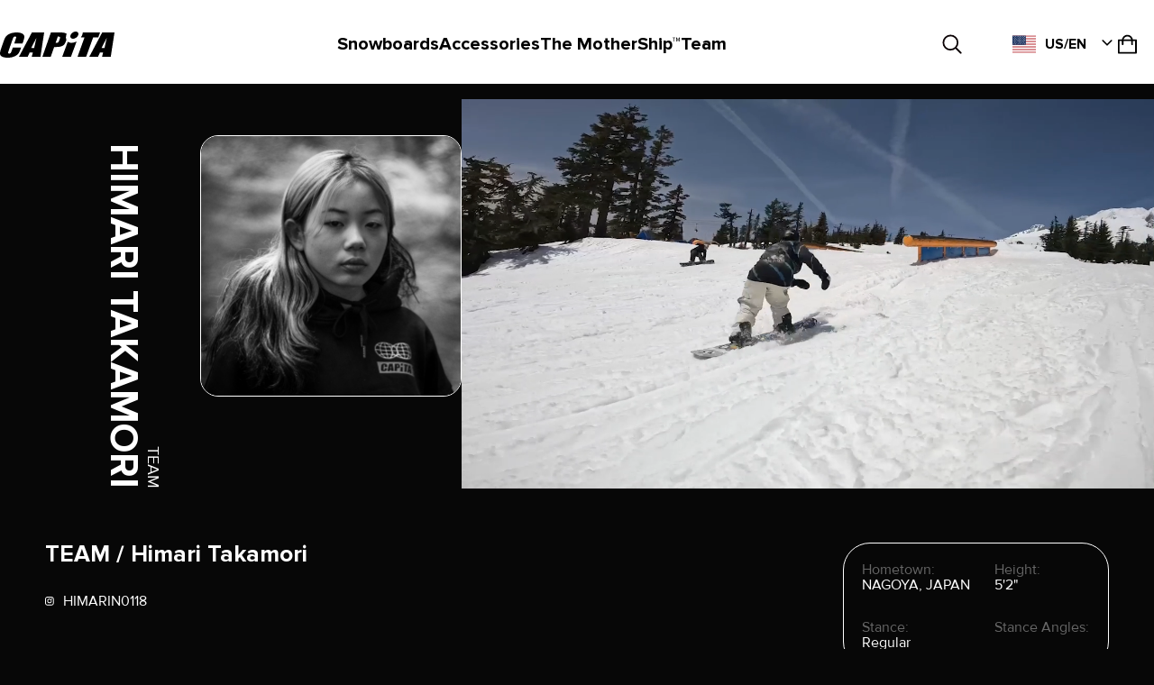

--- FILE ---
content_type: text/html; charset=utf-8
request_url: https://g594253006.co/gj.js?id=-NdK1DmdD-Rt3RHVgOAU&refurl=&winurl=https%3A%2F%2Fcapitasnowboarding.com%2Fpages%2Fhimari-takamori
body_size: -117
content:
//geo targetly - geo javascript

--- FILE ---
content_type: text/css
request_url: https://capitasnowboarding.com/cdn/shop/t/49/assets/fonts.css?v=66647230825383213241753430721
body_size: -224
content:
@font-face{font-family:Calibre;font-style:italic;font-weight:900;src:url(//capitasnowboarding.com/cdn/shop/t/49/assets/calibre-blackitalic-webfont.woff2?v=32410971475792221111753430697) format("woff2"),url(//capitasnowboarding.com/cdn/shop/t/49/assets/calibre-blackitalic-webfont.woff?v=122954941643525952891753430697) format("woff")}@font-face{font-family:Calibre;font-style:normal;font-weight:700;src:url(//capitasnowboarding.com/cdn/shop/t/49/assets/calibre-bold-webfont.woff2?v=165676491030455465791753430695) format("woff2"),url(//capitasnowboarding.com/cdn/shop/t/49/assets/calibre-bold-webfont.woff?v=129683303511710093731753430697) format("woff")}@font-face{font-family:Calibre;font-style:italic;font-weight:700;src:url(//capitasnowboarding.com/cdn/shop/t/49/assets/calibre-bolditalic-webfont.woff2?v=85043333347551232961753430695) format("woff2"),url(//capitasnowboarding.com/cdn/shop/t/49/assets/calibre-bolditalic-webfont.woff?v=67162798128297906351753430695) format("woff")}@font-face{font-family:Calibre;font-style:normal;font-weight:400;src:url(//capitasnowboarding.com/cdn/shop/t/49/assets/calibre-regular-webfont.woff2?v=168825040452010009761753430696) format("woff2"),url(//capitasnowboarding.com/cdn/shop/t/49/assets/calibre-regular-webfont.woff?v=78028111955683345541753430695) format("woff")}@font-face{font-family:Calibre;font-style:italic;font-weight:400;src:url(//capitasnowboarding.com/cdn/shop/t/49/assets/calibre-regularitalic-webfont.woff2?v=120194299776058288161753430696) format("woff2"),url(//capitasnowboarding.com/cdn/shop/t/49/assets/calibre-regularitalic-webfont.woff?v=175477120749570720131753430696) format("woff")}@font-face{font-family:Calibre;font-style:normal;font-weight:600;src:url(//capitasnowboarding.com/cdn/shop/t/49/assets/calibre-semibold-webfont.woff2?v=158087749802645810351753430697) format("woff2"),url(//capitasnowboarding.com/cdn/shop/t/49/assets/calibre-semibold-webfont.woff?v=68287099756374442021753430697) format("woff")}@font-face{font-family:Calibre;font-style:italic;font-weight:600;src:url(//capitasnowboarding.com/cdn/shop/t/49/assets/calibre-semibolditalic-webfont.woff2?v=3582649470432736921753430695) format("woff2"),url(//capitasnowboarding.com/cdn/shop/t/49/assets/calibre-semibolditalic-webfont.woff?v=134577245607917158591753430697) format("woff")}@font-face{font-family:Calibre;font-style:normal;font-weight:500;src:url(//capitasnowboarding.com/cdn/shop/t/49/assets/calibre-semibold-webfont.woff2?v=158087749802645810351753430697) format("woff2"),url(//capitasnowboarding.com/cdn/shop/t/49/assets/calibre-semibold-webfont.woff?v=68287099756374442021753430697) format("woff")}@font-face{font-family:Calibre;font-style:italic;font-weight:500;src:url(//capitasnowboarding.com/cdn/shop/t/49/assets/calibre-semibolditalic-webfont.woff2?v=3582649470432736921753430695) format("woff2"),url(//capitasnowboarding.com/cdn/shop/t/49/assets/calibre-semibolditalic-webfont.woff?v=134577245607917158591753430697) format("woff")}@font-face{font-family:NFUltra;font-style:regular;font-weight:400;src:url(//capitasnowboarding.com/cdn/shop/t/49/assets/NFUltra-Regular.woff2?v=16881500025130698061753430695) format("woff2"),url(//capitasnowboarding.com/cdn/shop/t/49/assets/NFUltra-Regular.woff?v=70409647583728491411753430695) format("woff")}@font-face{font-family:Proximanova;font-style:regular;font-weight:400;src:url(//capitasnowboarding.com/cdn/shop/t/49/assets/proximanova_light.woff2?v=64509597980270636161753430696) format("woff2"),url(//capitasnowboarding.com/cdn/shop/t/49/assets/proximanova_light.woff?v=39032995642047652521753430696) format("woff")}@font-face{font-family:Proximanova;font-style:regular;font-weight:500;src:url(//capitasnowboarding.com/cdn/shop/t/49/assets/proximanova_regular.woff2?v=9273019331085255601753430697) format("woff2"),url(//capitasnowboarding.com/cdn/shop/t/49/assets/proximanova_regular.woff?v=181264679362206909361753430697) format("woff")}@font-face{font-family:Proximanova;font-style:regular;font-weight:600;src:url(//capitasnowboarding.com/cdn/shop/t/49/assets/proximanova_bold.woff2?v=81542024441811748881753430696) format("woff2"),url(//capitasnowboarding.com/cdn/shop/t/49/assets/proximanova_bold.woff?v=133914987172648842381753430695) format("woff")}
/*# sourceMappingURL=/cdn/shop/t/49/assets/fonts.css.map?v=66647230825383213241753430721 */


--- FILE ---
content_type: text/css
request_url: https://capitasnowboarding.com/cdn/shop/t/49/assets/defaults.css?v=102902367041472941891765273443
body_size: 5941
content:
.u-container{max-width:1950px;padding:0 150px}@media screen and (max-width: 1600px){.u-container{max-width:unset;padding:0 50px}}@media screen and (max-width: 991px){.u-container{padding:0}}@media screen and (min-width: 100em){.u-content{padding-inline:0}}body{font-family:Proximanova,sans-serif;font-size:14px}@media screen and (min-width:769px){body{font-size:16px}}@media screen and (max-width: 991px){body:has(.c-header.has-dropdown){overflow:hidden}}.normal{font-family:Proximanova,sans-serif;font-weight:400}medium,.medium{font-family:Proximanova,sans-serif;font-weight:500}strong,.strong{font-family:Proximanova,sans-serif;font-weight:600}.btn{font-size:16px}@media screen and (min-width:769px){.btn{font-size:20px}}.title{font-weight:600;line-height:1;font-size:26px}@media screen and (min-width:769px){.title{font-size:52px}}.subtitle{font-weight:500;font-size:16px;line-height:19px}@media screen and (min-width:769px){.subtitle{font-size:26px;line-height:29px}}.captions{font-size:12px}@media screen and (min-width:769px){.captions{font-size:14px}}.c-footer{border-top:unset!important}@media screen and (min-width: 75em){.c-footer__content{grid-template-columns:minmax(0,1fr) 352px;padding:0 20px}}.footer-info,.c-footer__legal{font-size:10px}@media screen and (min-width:769px){.footer-info,.c-footer__legal{font-size:12px}}.c-step__number,.o-text.is-1-smaller,.o-text,.o-text.is-1,.o-text.is-2{font-size:26px;text-transform:unset}.o-text.is-3{font-size:16px}.o-text.is-4,.o-text.is-4.is-regular{font-size:14px;font-weight:500}.o-text.is-5,.single-card__cta a{font-size:16px}@media screen and (min-width: 64em){.c-step__number,.o-text.is-1-smaller,.o-text,.o-text.is-1,.o-text.is-2{font-size:52px}.o-text.is-3{font-size:26px}.o-text.is-4,.o-text.is-4.is-regular{font-size:16px}.single-card__cta a{font-size:20px}}.variant-availability{color:red;font-size:16px}strong hl,i hl{padding:7px 2px 4px}a.o-btn{justify-content:space-between;padding:24px 20px}.btn-action:after{content:"";display:block;flex-shrink:0;width:27px;background:url([data-uri]);background-repeat:no-repeat;background-position:100%;background-size:27px;aspect-ratio:1 / 1}.btn-action,.btn-link,.btn-link.o-btn{display:flex;justify-content:space-between;padding:10px 15px 10px 20px;min-width:360px;max-width:360px;border-radius:25px;font-weight:600;align-items:center;font-size:20px}@media screen and (max-width: 991px){.btn-action,.btn-link,.btn-link.o-btn{font-size:16px}}.btn-link:after{content:"";display:block;flex-shrink:0;width:27px;background:url([data-uri]);background-repeat:no-repeat;background-position:100%;background-size:27px;aspect-ratio:1 / 1}.btn-green{background:#e2ff61!important;color:#000}.btn-black{background:#000!important;color:#fff}.btn-white{background:#fff!important;color:#000;border:1px solid #000}.btn-transp{background:transparent!important;color:#000;border:1px solid #000}.btn-link.btn-black:after{filter:invert(1)}main .u-bg-black{background-image:url(/cdn/shop/files/GRID-BACKGROUND_BLACK_COMPRESS_e53b0bf8-98a4-4a54-aaae-d192aca790a5.jpg?v=1747993855);background-position:94% 11%;background-size:85%;background-repeat:repeat;background-attachment:fixed}@media screen and (max-width: 768px){main .u-bg-black{background-size:225%}}.c-listing-filter{background:#000}.c-listing-product__info .c-listing-product__categories{font-size:16px;font-weight:500}@media screen and (max-width: 768px){.c-listing-product__info .c-listing-product__categories{font-size:12px;font-weight:500}}a.btn-link.btn-black.btn-finder{min-width:unset;border:1px solid #fff;margin-bottom:20px;justify-content:center;font-size:16px;padding:10.5px 0;border-radius:20px}@media screen and (max-width: 1200px){a.btn-link.btn-black.btn-finder{width:100%;max-width:100%;border-radius:30px}}a.btn-link.btn-black.btn-finder:after{content:unset}.breadcrumbs{margin-bottom:20px}.c-product .breadcrumbs{margin-bottom:40px}hl{color:#000;background:linear-gradient(0deg,#e2ff6100 0% 10%,#e2ff61 10% 80%,#e2ff6100 80%);padding:0 2px}bl{color:#e2ff61}a:not(.c-menu-item):not(.c-header__menu-item):hover,a:not(.c-menu-item):not(.c-header__menu-item):hover span,button:hover:not(.c-header__menu-item),button:hover:not(.c-header__menu-item) span,.js-filter-clean:hover{text-decoration:underline}@media screen and (min-width: 75em){.c-header__top{grid-template-columns:150px 1fr 250px}}@media screen and (min-width: 48em){.c-header__top{padding-top:30px;padding-bottom:25px}.c-header__menu-item{font-size:20px}}@media screen and (max-width: 768px){.title{font-size:36px}}.box-width{max-width:1440px;margin:0 auto}.row{display:flex;flex-direction:row;flex-wrap:wrap}.row-reverse{display:flex;flex-direction:row-reverse;flex-wrap:wrap}.col-3{width:25%}.col-4{width:calc(100% / 3)}.col-6{width:50%}.col-8{width:calc(200% / 3)}.col-9{width:75%}@media screen and (max-width: 768px){.col-3,.col-4,.col-6,.col-8,.col-9{width:100%}}.one-quarter{width:25%}.two-quarter{width:50%}.three-quarter{width:75%}.four-quarter{width:100%}@media screen and (max-width: 768px){.one-quarter,.two-quarter,.three-quarter{width:100%}}.padding-inline{padding-inline:20px}@media screen and (min-width: 48em){.padding-inline{padding-inline:70px}}@media screen and (min-width: 100em){.padding-inline{padding-inline:155px}}.text-white{color:#fff}.template-select-location{padding-top:calc(var(--header-bar) + 20px)}main.template-informative,main.template-contact,main.template-faq,main.template-dealers,main.template-distributors,main.template-orders,main.template-shipping,main.template-returns,main.template-payments,main.template-warranty,main.template-nfc-steps{padding:155px;display:flex;flex-wrap:wrap}@media screen and (max-width: 1440px){main.template-informative,main.template-contact,main.template-faq,main.template-dealers,main.template-distributors,main.template-orders,main.template-shipping,main.template-returns,main.template-payments,main.template-warranty,main.template-nfc-steps{padding:70px;padding-top:calc(var(--header-bar) + 70px)}}@media screen and (max-width: 768px){main.template-informative,main.template-contact,main.template-faq,main.template-dealers,main.template-distributors,main.template-orders,main.template-shipping,main.template-returns,main.template-payments,main.template-warranty,main.template-nfc-steps{padding:20px;padding-top:calc(var(--header-bar) + 20px)}}.btn{display:inline-flex;align-items:center;justify-content:center;padding:0 20px;text-decoration:none;text-align:center;font-size:20px;font-family:Proximanova,sans-serif;color:#000;line-height:1;font-weight:500}.btn svg{margin-left:3px}.btn.btn-primary{background:#fff;color:#000;height:65px;border-radius:30px;padding:21px 20px;min-width:340px;border:1px solid #fff;transition-duration:.2s}.btn.btn-primary:hover,.btn.btn-primary.focus{border:1px solid #000}.btn.btn-primary.pressed,.btn.btn-primary.black{border:1px solid #000;color:#fff;background:#000}.btn.btn-primary.black.disabled{background:#707070;color:#fff;pointer-events:none;border:1px solid #707070}.btn.btn-primary.black:hover{border:1px solid #000;color:#fff;background:#000}.btn.btn-primary.black.pressed{color:#000;background:#fff;border:1px solid #fff}.o-btn{display:flex;align-items:center;justify-content:center;padding-block:21px;border-radius:9999px;background-color:#fff;color:#000;font-size:18px;font-weight:600;letter-spacing:-.01em;line-height:.7;text-transform:uppercase;gap:8px;min-width:340px;cursor:pointer;text-decoration:none}.o-btn.is-big{border:1px solid #000;font-size:24px;padding-block:24px}.o-btn.is-black{background-color:#000;color:#fff}.o-btn.is-big svg{filter:invert(1)}@media only screen and (max-width: 768px){.o-btn.is-big{padding-block:21px;font-size:18px}}.btn.btn-secondary{font-size:28px;background:transparent;color:#fff;height:65px;border-radius:30px;padding:21px 20px;width:100%;border:1px solid #fff;transition-duration:.2s}.btn.btn-secondary:hover,.btn.btn-secondary.focus{border:1px solid #fff;color:#000;background:#ececec}.btn.btn-secondary.focus svg{filter:invert(1)}.btn.btn-secondary.pressed{border:1px solid #000;color:#fff;background:#000}.btn.btn-secondary.black{border:1px solid #000;background:transparent;color:#000}.btn.btn-secondary.black svg{filter:invert(1);margin-top:1px;margin-left:5px}.btn.btn-secondary.black .icon-arrow-play{width:16px;height:16px;margin-left:5px}.btn.btn-secondary.black:hover svg{filter:invert(0)}.btn.btn-secondary.black.disabled{background:transparent;color:#000;pointer-events:none;border:1px solid #707070;opacity:.5}.btn.btn-secondary.black:hover,.btn.btn-secondary.black.focus{border:1px solid #000;color:#fff;background:#000}.btn.btn-secondary.black.focus svg{filter:invert(0)}.btn.btn-secondary.black.pressed{border:1px solid #000;color:#fff;background:#000}.btn.btn-secondary.black.pressed svg{filter:invert(0)}.btn.flat{height:44px;padding:11px 20px}.btn.short{min-width:unset}.btn.disabled{pointer-events:none;opacity:.5}@media screen and (max-width: 768px){.btn{font-size:16px}.btn svg{width:8px}.btn.btn-primary,.btn.btn-secondary{height:44px;padding:22px 20px}.btn.flat{height:44px;padding:13px 20px}}.box-shadow{width:100%;height:100%;position:absolute;top:0;left:0}.customer h2.form__message{display:flex;justify-content:center;flex-direction:column;align-items:center;margin:0 auto}.customer h2.form__message svg{max-width:40px}.customer .errors{text-align:center;margin:0 auto;color:red;list-style:none}.customer .errors ul{list-style:none;padding:0}.section-rich-text p,.shopify-policy__body p{margin-bottom:10px}.form-message.form-message--success{text-align:center;color:#45681a;font-weight:500}.c-footer__legal nav{display:block;margin-bottom:5px}.c-footer__legal nav .c-footer__legal__item{margin-right:10px}@media screen and (max-width:991px){.c-footer__legal nav .c-footer__legal__item{font-size:14px}}.c-footer__form span.c-slim-form__title{margin-top:10px;font-size:16px}@media screen and (max-width:991px){.c-footer__form span.c-slim-form__title{margin-top:0}}.c-slim-form__title{margin-bottom:8px;text-align:left!important;display:block}.c-slim-form__input{position:relative}.c-slim-form__input:after{position:absolute;top:50%;right:10px;transform:translateY(-50%);content:"";display:block;flex-shrink:0;width:27px;background:url([data-uri]);background-repeat:no-repeat;background-position:100%;background-size:27px;aspect-ratio:1 / 1;opacity:.5}.c-slim-form label.c-slim-form__legal{line-height:1}.c-size-chart tr{display:flex;padding-bottom:13px;padding-top:13px;letter-spacing:-.01em}.c-size-chart td,.c-size-chart th{display:block;flex-grow:1;flex-shrink:0;width:var(--column-width)}.c-size-chart tr:nth-child(odd){background-color:#eee}@media screen and (max-width: 991px){.c-info{margin-top:15px;padding-inline:20px;background:#fff}.page-board-tech{padding:90px 0 0!important;margin-bottom:-42px}}.c-info-card{display:flex;flex-direction:column;justify-content:space-between;text-decoration:none}.c-info-card>img,.c-info-card>svg{margin:50px auto;min-height:190px;width:calc(100% - 40px)}.c-product-info__size.is-disabled{pointer-events:auto;opacity:.3}.c-listing-product__size.is-disabled{opacity:.4}.c-info-card a{text-decoration:none}a.find-a-shop,span.all-sold-out{display:block;font-size:20px;color:#fb3105;text-align:center;margin:30px 0 0;font-family:Proximanova;font-weight:600;border:2px solid #fb3105;padding:13px 20px;border-radius:30px;height:47px;min-width:340px;line-height:1}.c-product-info__add-to-cart{margin-top:20px;cursor:pointer;font-size:20px}.c-product-info__add-to-cart.all-soldout{opacity:.5}input.cart-submit.c-header-cart__checkout-btn{cursor:pointer;text-transform:unset!important}img.c-cart-item__image{max-height:148px;min-height:148px;object-fit:contain}.c-product-info__size.js-product-variant.selected{background:#000;color:#fff!important}.c-header-cart__summary:after{content:none}span.msg-empty-cart.medium{text-align:center;display:block;color:#fff;padding:100px 0}button.js-add-to-cart.c-product-info__add-to-cart.disabled{opacity:.5;pointer-events:none}.construction-picture.c-constructions{margin-top:35px}.main-page-pdp .u-content.wider,.main-page-pdp .c-info{padding-inline:20px;max-width:1640px;margin:25px auto}@media screen and (max-width:991px){.main-page-pdp .u-content.wider,.main-page-pdp .c-info{margin:0 auto}}.product-reviews div#mag-product-review .epr-title{padding-top:20px;font-size:26px}@media screen and (max-width: 768px){.product-reviews div#mag-product-review .epr-title{font-size:20px;border-top:2px solid #f4f4f4}}@media screen and (max-width:991px){.c-info .c-info-card[data-card="2"]{border-top:2px solid #f4f4f4}.c-info-card{border:unset;border-radius:unset}.c-info-card>svg{width:100%;max-width:280px;margin:0 auto}span.c-info-card__learn-more.btn-green,span.c-info-card__learn-more{margin:0 auto!important;width:100%;height:47px}.epr-collaps-btn.btn.button{width:100%;margin:0 auto;max-width:unset}.product-reviews div#mag-product-review{margin-top:-15px}.product-reviews div#mag-product-review .epr-review .epr-data{padding:0!important}#mag-product-review .epr-wrapper{padding:0 20px!important}#mag-product-review .epr-wrapper .epr-review{padding-top:30px}div#mag-product-review .epr-review .epr-data .epr-collaps-btn{width:100%;max-width:100%}}.epr-collaps-btn.btn.button{display:flex!important;justify-content:space-between!important;align-items:center!important}.epr-collaps-btn.btn.button:after{content:"";width:27px;height:27px;background-image:url('data:image/svg+xml;utf8,<svg width="27" height="27" viewBox="0 0 27 27" fill="none" xmlns="http://www.w3.org/2000/svg"><path d="M13.5 26C20.4036 26 26 20.4036 26 13.5C26 6.59644 20.4036 1 13.5 1C6.59644 1 1 6.59644 1 13.5C1 20.4036 6.59644 26 13.5 26Z" stroke="white" stroke-width="1.5" stroke-miterlimit="10"></path><path d="M8 13.5H19.001" stroke="white" stroke-width="1.5" stroke-miterlimit="10" stroke-linecap="round"></path><path d="M13.5 7.99951V19.0005" stroke="white" stroke-width="1.5" stroke-miterlimit="10" stroke-linecap="round"></path></svg>')}.epr-collaps-btn.btn.button{height:47px!important}.pdp-head-image{position:relative}.pdp-head-image h1{position:absolute;top:53%;left:50%;transform:translate(-50%,-50%);color:#fff;font-family:Proximanova,sans-serif;font-size:80px;line-height:1}.pdp-head-image img{width:100%;max-height:650px}.cart-qnt-btn-minus.disable,.cart-qnt-btn-plus.disabled{pointer-events:none;opacity:.3}span.msg-empty-cart.medium.hide,.c-header-cart__summary.hide{display:none}.c-listing-product__image{border:unset!important}.c-listing-product__name a{text-decoration:none;color:#fff}.main-page{max-width:100%}.c-footer__social a{width:28px}.c-menu-item span:after{bottom:5px}.c-related-products__scrollbar.swiper-scrollbar{--swiper-scrollbar-size: 5px;background:#888;border:none}input.c-slim-form__email{width:100%;border-radius:26px;font-size:16px;padding:15px 20px}.c-footer__form .c-slim-form__email{background:unset}.c-slim-form__legal input{border-radius:60%}.c-footer__form span.c-slim-form__title{text-align:center}footer .c-slim-form__title{font-size:14px}footer label.c-slim-form__legal{margin-top:10px}footer label.c-slim-form__legal span{line-height:1;font-weight:500}.c-product-info__sizes .c-product-info__size:hover{background-color:#000}@media screen and (max-width: 991px){.c-product-info__sizes .c-product-info__size.is-disabled:hover{background-color:unset}}span.input-error-message.site_newsletter-error{color:red;font-size:12px;margin-left:20px}.c-related-products{background-image:url(/cdn/shop/files/GRID-BACKGROUND_BLACK_COMPRESS.jpg?v=1745924560);background-color:#000;color:#fff;background-position:94% 11%;background-size:85%;background-repeat:repeat}@media screen and (max-width: 991px){.c-related-products{background-position:94% 20%;background-size:230%}}.c-related-products .u-content{padding:0 20px}.c-related-products a{text-decoration:none}.c-related-products__title{font-size:26px;text-transform:unset}@media screen and (max-width: 991px){.c-related-products__title{font-size:20px}}span.c-product-card__name{font-size:16px;text-transform:unset}.c-product-card__info{grid-gap:5px}@media screen and (max-width: 991px){.c-listing-filter__wrapper{padding:0}}.c-listing-filter__wrapper span{text-transform:capitalize;font-weight:600}.js-filter-clean.o-text.is-4.is-medium{text-transform:capitalize}.c-listing-filter__wrapper::-webkit-scrollbar{width:7px}.c-listing-filter__wrapper::-webkit-scrollbar-track{background:#f1f1f1}.c-listing-filter__wrapper::-webkit-scrollbar-thumb{background:#555}.c-listing-filter__wrapper::-webkit-scrollbar-thumb:hover{background:#888}.spr-icon-star-empty:before{filter:brightness(0)}h1.cart__empty-text{margin-top:80px}.cart__login-title{margin:3.5rem 0 .5rem}.o-text.is-4{position:relative}.c-header-cart__container{max-width:unset}.c-cart-item__image{margin-inline:unset}.c-cart-item__info{align-self:center}.c-cart-item__info strong{font-size:26px}@media screen and (max-width: 991px){.c-cart-item__info strong{font-size:20px}}.c-cart-item__quantity{gap:15px;transform:unset}@media screen and (max-width: 991px){.c-cart-item__quantity{margin-top:25px}}.c-cart-item__quantity-btn{width:auto}.c-header-cart__line{background-color:#e4e4e4!important}.c-header-cart__total__val{font-size:20px}@media screen and (max-width: 991px){.c-header-cart__total__val{font-size:16px}}.c-cart-item__right{grid-area:right;display:flex;flex-direction:column;align-items:flex-end;gap:30px;justify-content:center}.c-cart-item__right .c-cart-item__price{align-self:normal;text-align:right;font-size:20px;font-weight:regular}@media screen and (max-width: 991px){.c-cart-item__right .c-cart-item__price{font-size:16px;margin-top:20px}}.c-cart-item__right .c-cart-item__remove{cursor:pointer}.c-cart-item__right .c-cart-item__remove.disable{pointer-events:none}.cart-top{margin-top:30px;display:flex;align-items:center;justify-content:space-between}.cart-top .cart-close{cursor:pointer}.cart-top .msg-cart{font-size:20px}@media screen and (max-width: 991px){.cart-top .msg-cart{font-size:16px}}span.c-header-cart__total{width:100%;display:flex;justify-content:space-between;font-weight:600;font-size:20px}@media screen and (max-width: 991px){span.c-header-cart__total{font-size:16px}}@media screen and (min-width: 992px){route-protect-widget{position:absolute;top:25px;left:100%;transform:translate(-100%);width:200px;float:right}}.pw-container{position:relative}.pw-variant-optimal-container{max-width:145px!important}@media screen and (max-width: 991px){.pw-variant-optimal-container{max-width:125px!important}}.pw-variant-optimal-container .pw-variant-optimal .pw-info-icon{position:absolute!important;left:6px;bottom:3px}@container optimal-widget (max-width: 313px){.pw-variant-optimal-container .pw-variant-optimal{grid-template-columns:20px 102px 0px 0px!important}}.cart-btns{margin-top:20px;display:flex;align-items:center;gap:20px;justify-content:center;width:100%}.cart-btns .o-btn.btn-link{border:1px solid #000}.cart-btns input.cart-submit.c-header-cart__checkout-btn,.cart-btns a.o-btn.btn-link{font-size:20px}@media screen and (max-width: 991px){.cart-btns{gap:15px;flex-direction:column}.cart-btns input.cart-submit.c-header-cart__checkout-btn,.cart-btns a.o-btn.btn-link{width:100%;max-width:unset;font-size:16px;min-width:auto;height:49px}}@media screen and (min-width: 100em){.c-header-search{padding-block:45px}}@media screen and (min-width: 75em){.c-header-menu{padding-block-start:0;padding-block-end:32px}}.c-header__bg{transform:translateY(calc(var(--panel-height, 1px)))}.c-header-cart__summary{position:relative;display:block}.c-cart-item__container{display:grid;grid-gap:10px;grid-template-areas:"image info right";grid-template-columns:90px 1fr 90px;grid-template-rows:auto;align-content:unset;align-items:unset;padding:40px 10px}@media screen and (max-width: 74.99em){.c-header__utility.is-cart.is-active svg{transform:translate(0)}}@media screen and (min-width: 992px){.c-header__dropdown-panel.c-header-menu.only-mob{display:none}}@media screen and (min-width: 48em){.c-cart-item__container{grid-template-areas:"image info quantity right";grid-template-columns:100px 300px 1fr 360px}}@media screen and (min-width: 48em){.c-cart-item__image{width:80px}}@media screen and (min-width: 75em){.c-header-cart{padding-inline:70px}}@media screen and (min-width: 100em){.c-header-cart form{padding-inline:160px;max-width:1920px}}@media screen and (min-width: 64em){.c-header__dropdown-panel.c-header-cart.js-header-cart{max-height:60vh;overflow-y:auto}}@media screen and (max-width: 768px){.pdp-head-image h1{font-size:36px}.pdp-head-image img{height:240px;object-fit:cover}.c-listing-filter__option input{border-radius:50%;height:23px;width:23px}.c-listing-filter{z-index:999;position:relative}}@media screen and (min-width: 990px){.cart__warnings{padding:15rem 0 1rem}}@media screen and (min-width: 769px){.section-vertical-nav{height:100%;position:relative;width:100%}.vertical-nav{border:1px solid #000;border-radius:30px;position:-webkit-sticky;position:sticky;top:110px;min-width:17vw}}.content-for-layout .shopify-policy__container{max-width:1100px;max-width:100%;padding-inline:155px;margin:150px auto}@media screen and (max-width: 1600px){.content-for-layout .shopify-policy__container{padding-inline:60px}}@media screen and (max-width: 991px){.content-for-layout .shopify-policy__container{padding-inline:20px}}.content-for-layout .shopify-policy__container h1{font-size:52px;font-weight:700;letter-spacing:normal;line-height:.9;text-transform:uppercase}@media screen and (max-width:991px){.content-for-layout .shopify-policy__container h1{font-size:26px}}.content-for-layout .shopify-policy__container table,.content-for-layout .shopify-policy__container tr,.content-for-layout .shopify-policy__container td{border:1px solid}.content-for-layout .shopify-policy__container table{width:100%;margin-bottom:20px}.content-for-layout .shopify-policy__container h2{margin-bottom:20px}.shopify-challenge__container{max-width:500px;margin:160px auto}input.shopify-challenge__button.btn{display:flex;align-items:center;justify-content:center;width:100%;max-width:300px;margin-top:30px;margin-bottom:30px;padding-block:21px;border-radius:9999px;background-color:#000;color:#fff;font-size:18px;font-weight:600;line-height:.7;text-transform:uppercase;cursor:pointer}p.shopify-challenge__message{margin-bottom:20px}.template-404.page-width.page-margin.center{margin:200px auto;text-align:center}.template-404.page-width.page-margin.center{margin:200px auto;text-align:center;font-size:20px;color:#000}.template-404.page-width.page-margin.center h1.title{margin:20px 0}.template-404.page-width.page-margin.center a,.customer.account a{color:#000}.customer.account{font-size:20px}.customer button{display:flex;align-items:center;justify-content:center;width:100%;max-width:300px;margin-top:30px;padding-block:21px;border-radius:9999px!important;background-color:#000!important;color:#fff!important;font-size:18px;font-weight:600;line-height:.7;text-transform:uppercase;cursor:pointer}.customer .field input{border:1px solid #000!important;padding:20px!important}.customer .select{position:relative}.customer select{border:1px solid #000!important}.customer h2{text-align:left;font-size:24px;font-weight:500;margin-top:20px}.customer.account th,.customer.account td,.customer.order th,.customer.order td{border:1px solid #000;padding:10px}.customer.account th,.customer.order th{background:#000;color:#fff;border-right:1px solid #6f6f6f}table.order-history{margin-top:40px}.order table a{color:#000}.order tfoot{background:#000;color:#fff}.customer tbody td{vertical-align:middle!important}main#MainContent{background-image:none}.c-product__thumb img{object-fit:cover;z-index:-71;position:relative;border-radius:18px}html{scroll-behavior:smooth}.c-product-tech__shops{position:relative;background:#fff}.c-product-tech__shops table td{border-color:#000;border:1px solid;padding:5px;font-size:14px}@media screen and (max-width: 768px){.c-product-tech__shops{overflow:auto}.c-product-tech{margin-top:15px}}.c-product-tech .o-text.is-4{font-weight:500}.c-hexagon__label.o-text.is-4,span.c-product-tech__subtitle.o-text.is-4{font-weight:600;text-transform:uppercase!important}.c-hexagon .o-text.is-4{font-weight:600;text-transform:capitalize}.c-related-products .c-product-card__price{font-weight:500}.c-related-products .c-product-card__price,.c-related-products .c-product-card__name{font-size:20px}@media screen and (max-width: 991px){.c-related-products .c-product-card__price,.c-related-products .c-product-card__name{font-size:16px}}h4.single-card__content__title.o-text.is-3.nocase.subtitle{font-weight:600}.logo-cards a.btn-link.btn-green{margin:0 auto;max-width:100%}.template-board-tech .c-info-card.js-info-card-trigger{padding:20px;border-radius:15px}@media screen and (max-width: 768px){.template-board-tech .c-info-card.js-info-card-trigger{background:transparent;border-radius:0!important;border-top:0;border-bottom:2px solid #f4f4f4;padding:20px 0}}@media screen and (max-width: 768px){.template-technology .hero-banner-secondary-content__title.hero-banner-secondary-content__title---top-left{left:20px;top:90px}.template-technology .hero-banner-secondary-image--mob img{margin-top:-51px}}@media screen and (max-width: 768px){.template-board-tech .u-container{max-width:unset;padding:0 0 40px}}@media screen and (min-width: 48em){.template-board-tech .u-content{padding-inline:0}}.logo-cards .btn-action,.logo-cards .btn-link,.logo-cards .btn-link.o-btn{display:flex;justify-content:space-between;padding:10px 15px 10px 20px;max-width:360px;min-width:360px;border-radius:25px;font-weight:600;align-items:center;font-size:20px}@media screen and (max-width: 991px){.logo-cards .btn-action,.logo-cards .btn-link,.logo-cards .btn-link.o-btn{font-size:16px;min-width:unset}}main#MainContent.template-factory{border-bottom:unset;padding-bottom:0}main#MainContent.template-factory .section-youtube-video{margin-top:-30px}@media screen and (max-width:991px){.template-clean-energy,.template-technology{margin-top:35px}}.c-step.is-fullscreen .c-step__layer{background:#fffffff7;-webkit-backdrop-filter:unset;backdrop-filter:unset;z-index:1;border:2px solid #000}.c-step.is-fullscreen .c-step__layer div{color:#000}.template-springbreak .banner-product__left__text .title{font-size:52px}@media screen and (max-width:991px){.template-springbreak .banner-product__left__text .title{font-size:26px}}.template-springbreak .banner-product__left__text .title,.template-springbreak .banner-product__left__text .subtitle{color:#000}@media screen and (max-width:991px){.template-springbreak .banner-product__left__text .subtitle{padding-right:20px}}.country-site-selector .country-site-selector__other{right:-30px}.country-site-selector__other__content hr{margin-bottom:20px}.c-product__thumbs .swiper-slide-thumb-active{filter:brightness(.9)}p.text-sm.text-gray-700.leading-5{font-size:12px;margin-bottom:15px}@media screen and (max-width:991px){p.text-sm.text-gray-700.leading-5{font-size:10px}}.main-page-pdp #epr-product-reviews .el-pagination span#paginate-list-text,.main-page-pdp #epr-product-reviews .el-pagination span#paginate-grid-text{font-size:16px}@media screen and (max-width:991px){.main-page-pdp #epr-product-reviews .el-pagination span#paginate-list-text,.main-page-pdp #epr-product-reviews .el-pagination span#paginate-grid-text{font-size:14px}}.template-warranty a.btn.btn-primary.black.button-one{height:47px;font-size:20px;text-transform:capitalize}@media screen and (max-width:991px){.template-warranty a.btn.btn-primary.black.button-one{font-size:16px}}.shopify-policy__body{font-size:16px}@media screen and (max-width:991px){.shopify-policy__body{font-size:14px}}input#search-input:valid,input#search-input:focus-visible{outline-color:#000}span#paginate-grid-text.relative-inner.active{text-decoration:underline}div#epr-product-title-review span{color:#000;align-items:normal}.c-dropdown.is-small .c-dropdown__wrapper{border-top:none}.c-dropdown.is-small.js-board-tech-dropdown{border-bottom:1px solid #000}.c-product-card__media img{object-position:center}.c-header-search__input input{outline:#000}.text-video-cards__cards{display:grid;grid-gap:8px;margin-top:20px}@media only screen and (min-width: 1024px){.text-video-cards__cards{display:grid;grid-gap:clamp(10px,1.1vw,90px);grid-template-columns:repeat(3,1fr)}}.single-text-video-cards{background:#ececec;border-radius:12px}.single-text-video-cards__content{display:grid;align-content:start;justify-content:center;justify-items:center;padding:32px;margin:0 auto;text-align:center}.single-text-video-cards__content img{max-width:130px;margin-bottom:10px}.template-contact .shopify-section--custom-html{width:75%}@media screen and (max-width: 768px){.template-contact .shopify-section--custom-html{width:100%}}
/*# sourceMappingURL=/cdn/shop/t/49/assets/defaults.css.map?v=102902367041472941891765273443 */


--- FILE ---
content_type: text/css
request_url: https://capitasnowboarding.com/cdn/shop/t/49/compiled_assets/styles.css?v=51852
body_size: 3789
content:
.only-mob{display:none}@media screen and (max-width: 768px){.only-mob{display:block}}.only-desk{display:block}@media screen and (max-width: 768px){.only-desk{display:none}}.section-bcorp-banner{background:#000;color:#fff;padding:40px 0}.section-bcorp-banner h3{font-size:52px;font-weight:700}@media screen and (max-width: 768px){.section-bcorp-banner h3{font-size:26px}}.section-bcorp-banner .bcorp-banner__head__content{gap:40px}@media screen and (max-width: 768px){.section-bcorp-banner .bcorp-banner__head__content{gap:0}}.section-bcorp-banner .col-6{width:calc(50% - 20px)}@media screen and (max-width: 768px){.section-bcorp-banner .col-6{width:100%}}.section-bcorp-banner .line-box-content{display:flex;align-items:center;height:32px}.section-bcorp-banner .line-box--1 span.line-box-line{background:#e2ff61}.section-bcorp-banner .line-box--1 .line-bon-num{color:#e2ff61;font-size:26px;font-weight:700}.section-bcorp-banner .line-box--1 .line-box-title{color:#e2ff61}.section-bcorp-banner span.line-box-line{width:var(--data-perc);background:#fff;height:12px;border-radius:10px;margin-right:15px}.section-bcorp-banner .line-box-title{font-size:14px;margin-top:-6px;display:block}@media screen and (max-width: 768px){.section-bcorp-banner .line-box-title{font-size:12px}}.section-bcorp-banner .line-bon-num{font-size:20px}.section-bcorp-banner .bcorp-banner__head__conte\e5nt__paragraph__text{margin-top:40px}.section-bcorp-banner .bcorp-banner__boxes.row{display:grid;grid-template-columns:33% 33% 33%;gap:50px 10px;margin:40px 0}@media screen and (max-width: 768px){.section-bcorp-banner .bcorp-banner__boxes.row{grid-template-columns:100%;margin:-30px 0 40px;gap:20px 10px}}.section-bcorp-banner .single-box-bcorp h5:before{content:"\2022";padding-right:5px}.section-bcorp-banner .single-box-bcorp{display:flex;align-items:center;gap:30px}.section-bcorp-banner .single-box-bcorp h5{font-weight:600}.section-bcorp-banner .bcorp-banner__head__content__media.only-mob{margin:0 20px 20px}.single-bcorp-banner__content{background:#ececec;width:calc(100% - 60px);display:flex;align-items:center;flex-direction:column;justify-content:space-between;padding:50px;border-radius:30px;margin:0 auto;height:460px}.bcorp-banner__foot{text-align:center}.bcorp-banner video{border-radius:30px;aspect-ratio:352 / 170;object-fit:cover}.bcorp-banner__head__content{margin-top:40px;margin-bottom:40px;line-height:1.4;display:flex;flex-wrap:wrap}.bcorp-banner__head__content.row .bcorp-banner__head__content__paragraph{padding-right:20px;margin-top:-15px}.bcorp-banner__head__content.row-reverse .bcorp-banner__head__content__paragraph{padding-left:20px}.bcorp-banner__head__content.row-reverse .bcorp-banner__head__content__media{padding-right:20px}.bcorp-banner__head__content__paragraph__title{margin-bottom:15px}.bcorp-banner__head__content__paragraph__text{font-size:18px}.single-bcorp-banner__content__title{text-align:center;line-height:1;margin-top:30px;font-size:36px;height:110px}.bcorp-banner__foot__btn{width:740px;text-transform:unset}.bcorp-banner__foot{margin-top:20px}.bcorp-banner__foot__title{margin:60px auto}.bcorp-banner__foot__title h2{font-size:52px}@media screen and (max-width: 991px){.bcorp-banner__foot__title h2{font-size:26px}}@media screen and (max-width: 768px){.bcorp-banner__foot__title h2{font-size:26px!important}}.bcorp-banner__foot__ctas{display:flex;flex-direction:column;align-items:center}.bcorp-banner__foot__ctas a{margin-bottom:20px}.bcorp-banner__head__content__media.col-6 img{border-radius:30px}@media screen and (max-width: 1190px){.single-bcorp-banner__content__title{font-size:24px}.single-bcorp-banner__content{height:340px;width:calc(100% - 10px)}.single-bcorp-banner__content img{max-width:130px}}@media screen and (max-width: 768px){.section-bcorp-banner{padding:20px 0!important}.bcorp-banner__head__content{margin-top:0}.bcorp-banner__head__content__paragraph.col-6{margin-bottom:30px;padding-right:0;padding-top:25px}.bcorp-banner__head{margin:20px 0}.bcorp-banner__foot__btn{width:100%}.single-bcorp-banner__content__title{font-size:16px;height:unset;margin-top:10px}.single-bcorp-banner__content{padding:30px 0;height:200px}.single-bcorp-banner__content img{max-width:80px}.bcorp-banner__cta{margin-top:40px}.bcorp-banner__head__content.row .bcorp-banner__head__content__paragraph{padding-right:0}.bcorp-banner__head__content.row .bcorp-banner__head__content__media,.bcorp-banner__head__content.row-reverse .bcorp-banner__head__content__paragraph{padding-left:0}.bcorp-banner__head__content.row-reverse .bcorp-banner__head__content__media{padding-right:0}.bcorp-banner__foot__title h2{font-size:36px}.bcorp-banner__foot__title br{display:none}.bcorp-banner__foot__title{margin:30px auto}.bcorp-banner__head__content__paragraph__text{font-size:16px}.modal-youtube iframe{height:30%!important}}.bcorp-banner__foot__btn.o-btn.is-big svg{filter:invert(0)}.section-team-boards{background-image:url(/cdn/shop/files/GRID-BACKGROUND_BLACK_COMPRESS_e53b0bf8-98a4-4a54-aaae-d192aca790a5.jpg?v=1747993855);background-position:94% 11%;background-size:85%;background-repeat:repeat;background-color:#000;color:#fff;padding:20px 0 30px;margin-top:40px}@media screen and (min-width: 768px){.section-team-boards{margin-top:70px}}.team-boards{max-width:1440px;margin:0 auto}.team-boards h3{color:#fff;margin:30px 0 0}.team-boards-content{display:flex;text-align:center;justify-content:center}.team-boards-content__single{width:calc(100% / 3);display:flex;flex-direction:column;justify-content:center;align-items:center;color:#fff;text-decoration:none;margin:20px 0;cursor:pointer}.team-boards-content__single img{width:100%;max-width:275px;margin:20px 0 30px;transition:transform .2s}.team-boards-content__single:hover{text-decoration:none!important}.team-boards-content__single:hover img{transform:scale(1.05)}@media screen and (max-width: 1440px){.team-boards-content__single img{max-width:190px}.team-boards-content__single .btn.btn-primary{min-width:calc(100% - 40px)}}@media screen and (max-width: 991px){.team-boards h3{margin:40px 20px}.team-boards-content__single{width:100%}.team-head{margin-top:65px}}.team-body__content h4{text-transform:unset!important}.team-body,.team-body h4,.team-body__content__bio,.team-body__table__content_cell,.team-body__content__ig a{color:#fff}.team-body__table__content_cell .cell-type{color:#676767}.team-body__content__ig svg.icon.icon-instagram{width:10px}.team-body{display:flex;flex-wrap:wrap;max-width:1440px;margin-top:60px}.team-body__content{width:75%;padding-right:150px;line-height:1}.team-body__table{width:25%}.team-body__content__bio{margin:30px 0}.team-body__table__content{display:flex;flex-wrap:wrap;line-height:1;border:1px solid #fff;border-radius:30px;padding-bottom:10px;font-weight:500}.team-body__table__content_cell{width:50%;padding-bottom:10px;padding-left:20px;padding-top:20px}.team-body__content h4{text-transform:uppercase}.team-body__content__ig a{display:flex;text-transform:uppercase;text-decoration:unset}.team-body__content__ig svg{margin-right:10px}@media screen and (max-width: 768px){.team-body__content,.team-body__table{width:100%}.team-body__table{margin-top:40px}.team-body__content{padding-right:0}}.shopify-section.button-section{width:100%}.section-button{width:100%;display:flex;justify-content:flex-end}.section-contact-form .form-item input,.section-contact-form .form-item textarea{width:100%;padding:15px 20px;border:1px solid #000;border-radius:10px;color:#000;font-weight:500}.section-contact-form .row .form-item:first-child{padding-right:20px}.section-contact-form .row .form-item:last-child{padding-left:20px}.section-contact-form .form-item input::placeholder,.section-contact-form .form-item textarea::placeholder{color:#000;opacity:1}.section-contact-form .form-item input:-ms-input-placeholder,.section-contact-form .form-item textarea:-ms-input-placeholder{color:#000}.section-contact-form .form-item input::-ms-input-placeholder,.section-contact-form .form-item textarea::-ms-input-placeholder{color:#000}.section-contact-form input.btn.btn-primary.black{max-width:200px;float:right;font-size:16px;padding:10px 20px;min-width:190px;height:44px;cursor:pointer}.section-contact-form .form-item__legal span{line-height:1;font-size:14px}.section-contact-form .row.row-form-foot{justify-content:space-between}.contact-form{display:grid;grid-gap:12px}.contact-form>*{width:100%}@media screen and (min-width: 1024px){.contact-form{grid-template-columns:repeat(2,1fr)}.contact-form>*:not(.half){grid-column-end:span 2}}.contact-form .o-btn{height:47px;padding:10px;font-size:20px;font-weight:600;margin-top:2vh;margin-bottom:2vh;text-align:center;font-smooth:auto}@media screen and (max-width: 991px){.contact-form .o-btn{font-size:16px}}.section-faqs__content__list{margin-bottom:50px}.section-faqs__content__list h3{font-size:20px;font-weight:600;line-height:1}@media screen and (max-width: 991px){.section-faqs__content__list h3{font-size:16px}}.section-faqs__content__list hr{margin:30px 0;border-bottom:1px solid #000}.cpt-toggle{height:50px;overflow:hidden;border:1px solid #000;border-radius:15px;margin-bottom:15px}.cpt-toggle.opened{height:auto}.cpt-toggle__title{height:50px;display:flex;align-items:center;padding:20px;justify-content:space-between;cursor:pointer;font-size:16px!important}@media screen and (max-width: 991px){.cpt-toggle__title{font-size:14px!important}}.cpt-toggle__title svg{transition-duration:.3s;transform:rotate(0)}.cpt-toggle.opened svg{transition-duration:.3s;transform:rotate(180deg)}.cpt-toggle__content{padding:20px}@media screen and (max-width: 991px){.cpt-toggle__content{font-size:14px!important}}.cpt-toggle hr{margin:10px 20px 0}.cpt-toggle__content a{color:#c8102e;text-decoration:underline}.cpt-toggle__content__ctas{display:flex;align-items:center;flex-wrap:wrap}.cpt-toggle__content__cta.o-btn{border:1px solid #000;padding:10px 20px;width:auto;min-width:200px;color:#000;text-decoration:none;font-weight:500;margin-top:20px;margin-right:20px}@media screen and (max-width: 1024px){.cpt-toggle__title,.cpt-toggle__content{font-size:16px}}.section-faqs .cpt-toggle__content__cta{text-align:center;display:flex;justify-content:center;height:47px;font-size:20px}@media screen and (max-width:991px){.section-faqs .cpt-toggle__content__cta{font-size:16px}}.team-head{display:flex;width:100%}.team-head__content{width:calc(100% * 1/3);display:flex;justify-content:space-between;align-content:bottom;padding-top:40px;padding-inline:50px;gap:12px}@media screen and (min-width: 768px){.team-head__content{padding-left:70px}}@media screen and (min-width: 1600px){.team-head__content{padding-left:155px}}.team-head__infos{color:#fff;text-align:right;writing-mode:vertical-rl;text-orientation:mixed}.team-head__infos .sup-text{font-size:36px;font-weight:500;line-height:1}.team-head__infos h1{font-size:52px;font-weight:600;line-height:1;text-transform:uppercase}@media screen and (max-width: 991px){.team-head__infos h1{font-size:26px!important}}.team-head__image{display:flex;align-items:end;border-radius:20px}.team-head__image img{width:100%;max-width:290px;object-fit:contain;border-radius:20px;border:1px solid #fff}.team-head__video{width:calc(100% * 2/3);display:flex;align-items:end}.team-head__video video{width:100%;height:100%;object-fit:cover}@media screen and (max-width: 1440px){.team-head__content{width:40%}.team-head__video{width:60%}.team-head__infos h1{font-size:44px}.team-head__infos .sup-text{font-size:18px}}@media screen and (max-width: 991px){.team-head{flex-direction:column-reverse}.team-head__content,.team-head__video{width:100%}.team-head__infos h1{font-size:24px}.team-head__infos .sup-text{font-size:16px}}.section-banner-box{display:flex;align-items:center;justify-content:center;padding:140px 155px;background-position:0px -37px}.banner-box{display:grid;grid-template-columns:50% 50%;max-width:1610px}.banner-box__content{padding:30px 70px;text-align:center;display:flex;align-items:center;flex-direction:column;justify-content:space-around}.banner-box__content .subtitle{margin:20px 0;font-weight:600}@media screen and (max-width: 991px){.banner-box__content .subtitle{margin:0;padding:0 10px}}.banner-box__image.only-desk{display:flex;align-items:center}.banner-box .only-mob{display:none}@media screen and (max-width: 1600px){.section-banner-box{padding:140px 70px}}@media screen and (max-width: 991px){.banner-box .only-mob{display:block}.banner-box .only-desk{display:none}.banner-box{grid-template-columns:100%}.banner-box__content{gap:20px;padding:0}.section-banner-box{padding:30px 20px;background-position:5% 158%;background-size:220%}.banner-box__content img.only-mob,.banner-box__content .btn-link{max-width:100%;width:100%}.banner-box__image.only-desk{display:none!important}.banner-box__content__logo{max-width:210px}}.section-hero-banner-text{background-position:center;background-size:cover;background-repeat:no-repeat;position:relative}.section-hero-banner-text video,.section-hero-banner-text .hero-banner-text__image.only-desk{width:100%;height:calc(100vh - 135px);object-fit:cover;display:block}.hero-banner-text__cta{position:absolute;top:80%;left:50%;transform:translate(-50%,-50%)}.hero-banner-text__content{position:absolute;top:50%;left:50%;transform:translate(-50%,-50%);color:#fff;width:max-content}.hero-banner-text__content__logo{display:flex;align-items:flex-start}.hero-banner-text__content hr{margin:0 0 20px;background:#fff;height:2px}.hero-banner-text__content__logo img{max-width:500px;margin-right:30px}.hero-banner-text__content__logo p{margin:0}.hero-banner-text__content__normal__text{text-align:center}.section-hero-banner-text .only-mob{display:none}.hero-banner-text__content__logo__text__subtitle{line-height:1}.hero-banner-text__content__logo__text__title h2,.hero-banner-text__content__normal__text__title .h2{font-size:52px;font-weight:500;line-height:1}.hero-banner-text__content__logo__text__title h2 sup,.hero-banner-text__content__normal__text__title .h2 sup{font-size:30px}@media screen and (max-width: 768px){.section-hero-banner-text .only-mob{display:block}.section-hero-banner-text .hero-banner-text__image.only-desk{display:none}.hero-banner-text__content__logo__text__title h2,.hero-banner-text__content__normal__text__title .h2{font-size:22px;font-weight:500;line-height:1}.hero-banner-text__content__logo__text__title h2 sup,.hero-banner-text__content__normal__text__title .h2 sup{font-size:14px}.hero-banner-text__content__logo img{max-width:310px}.hero-banner-text__content{position:absolute;top:40%}}.section-hero-banner{background-position:center;background-size:cover;background-repeat:no-repeat;position:relative}.section-hero-banner video{width:100%;padding-top:65px;object-fit:cover;display:block}.hero-banner__cta{position:absolute;bottom:20px;left:50%;transform:translate(-50%,-50%)}@media screen and (max-width: 991px){.hero-banner__cta{bottom:0}}.section-hero-banner .only-mob{display:none}@media screen and (max-width: 768px){.section-hero-banner .only-mob{display:block}.section-hero-banner .only-desk{display:none}}.logo-cards{display:flex;flex-wrap:wrap;justify-content:space-between;max-width:1620px;margin:0 auto}.single-card{width:calc(33.3333% - 15px);border:2px solid #000;border-radius:30px;display:flex;flex-direction:column;justify-content:space-between;background:#fff}.single-card__content{padding:40px 30px 60px}.single-card__content img{width:120px;display:block;margin:0 auto 40px}.single-card__content__title{margin-bottom:20px;line-height:1}.single-card__content__description{line-height:1}.single-card__cta{display:flex;justify-content:center;align-items:center;background:#e2ff61;border-top:2px solid #000;border-bottom-left-radius:30px;border-bottom-right-radius:30px}.single-card__cta a{width:100%;text-decoration:none;padding:20px 0;border-bottom-left-radius:30px;border-bottom-right-radius:30px;text-align:center;line-height:1;color:#000;font-weight:600}@media screen and (max-width: 991px){.logo-cards{margin:0 0 20px}.single-card{width:100%;margin-bottom:30px}.section-logo-cards{padding:40px 0!important}.single-card__content img{width:96px}.single-card__content{min-height:340px;padding:40px 30px 20px}.single-card__cta a{padding:14px 0}}.single-card__cta__new{margin:0 20px 20px}.single-card__cta__new a{width:100%;font-weight:600;align-items:center}.logo-cards .btn-action,.logo-cards .btn-link,.logo-cards .btn-link.o-btn{min-width:unset}.logo-list-module{width:100%}.section-logo-list{background:#000}.logo-list{width:100%;margin:0 auto;color:#fff}.logo-list__content{display:flex;gap:60px;flex-wrap:wrap;justify-content:space-between;margin-top:50px;padding-bottom:50px}.single-logo img{height:110px}.logo-list__title{color:#fff}.logo-list__description{font-size:24px;line-height:1}span.round-count{border:1px solid #000;border-radius:50%;width:20px;display:block;height:20px;color:#000;text-align:center;font-weight:500;margin-top:10px;display:flex;align-items:center;justify-content:center}.single-logo__text{color:#000;margin-top:20px}.single-logo__text medium{font-weight:600}@media screen and (max-width: 768px){.section-logo-list{padding:40px 0!important}.logo-list{margin:0 auto}.single-logo{width:33.333%}.single-logo img{height:80px;margin:0 auto 30px}.single-logo.single-logo--with-text img{margin:0}.logo-list__content{margin-top:40px}.logo-list__description{font-size:16px;margin-bottom:70px}.single-logo{margin-bottom:20px}.logo-list__content{padding-bottom:20px}.single-logo__text{margin-top:10px}}.section-main-page{margin-bottom:40px}.main-page h1{font-weight:600;font-size:28px;margin:0;text-transform:uppercase}@media screen and (max-width: 768px){.section-main-page{margin-top:0!important;margin-bottom:28px}}.section-login h4{font-weight:500;margin-bottom:30px;font-size:18px;line-height:1}.section-login .form-item{margin-bottom:20px}.section-login .form-item input{width:100%;padding:15px 20px;border:1px solid #000;border-radius:10px;color:#000;margin-bottom:10px;font-weight:500}.section-login input.btn.btn-primary.black{font-size:16px;padding:10px 20px;height:44px;cursor:pointer;width:100%;border-radius:30px;min-width:unset;margin-top:10px;font-weight:600;font-size:20px}@media screen and (max-width: 991px){.section-login input.btn.btn-primary.black{font-size:16px}}.section-login .login-form{padding-right:70px;border-right:1px solid #000}.section-login .order-form{padding-left:70px;opacity:.5;pointer-events:none}.section-login .form-item input::placeholder,.section-login .form-item textarea::placeholder{color:#000;opacity:1}.section-login .form-item input:-ms-input-placeholder,.section-login .form-item textarea:-ms-input-placeholder{color:#000}.section-login .form-item input::-ms-input-placeholder,.section-login .form-item textarea::-ms-input-placeholder{color:#000}@media screen and (max-width: 768px){.section-login .login-form{padding-right:0;border-right:unset}}.section-paragraph-simple{background:#000}.paragraph-simple-content{text-align:center;max-width:1620px;margin:0 auto}.paragraph-simple-content__title{text-align:center;margin-top:20px;margin-bottom:10px}.paragraph-simple-content__paragraph{margin:40px auto 0}.paragraph-simple-image-bottom{width:100%;max-width:1380px;margin:80px auto;display:block}@media screen and (max-width: 768px){.paragraph-simple-content__title{margin-top:0}.section-paragraph-simple{padding:40px 0!important}.paragraph-simple-image-bottom{margin:30px auto}}.section-paragraph{padding:80px 0;background-position:center;background-size:contain;background-repeat:repeat}.paragraph-content{text-align:center}.paragraph-content__text{line-height:1;font-weight:500}.paragraph-content__text p{margin:0;display:block;font-size:52px}.paragraph-content__image{margin:60px auto 0}@media screen and (max-width: 768px){.paragraph-content__text p{font-size:20px}.paragraph-content__image{margin:30px auto 0;max-width:80px}.paragraph-content__text br{display:none}}#MainContent.template-team{background-image:url(/cdn/shop/files/GRID-BACKGROUND_BLACK_COMPRESS_e53b0bf8-98a4-4a54-aaae-d192aca790a5.jpg?v=1747993855);background-position:94% 11%;background-size:85%;background-repeat:repeat;background-attachment:fixed}.team-list{max-width:1440px;margin:0 auto;display:flex;flex-wrap:wrap;justify-content:center}.team-list__card{margin:10px;border:1px solid #fff;border-radius:20px;width:calc(25% - 20px)}img.team-list__card__image{border-top-left-radius:20px;border-top-right-radius:20px;object-fit:cover;width:100%;aspect-ratio:1/1}.team-list__card__name{width:100%;text-align:center;padding:20px 0;color:#fff;font-size:20px;font-weight:600;border-top:1px solid #fff}@media screen and (max-width: 991px){.team-list__card__name{font-size:16px;line-height:19px}}a.no-link{pointer-events:none}a.no-link:hover span{text-decoration:unset!important}@media screen and (max-width: 991px){.paragraph-simple-content__title{margin-top:30px}.team-list__card{width:calc(50% - 20px)}img.team-list__card__image{height:175px}.team-list__card__name{padding:10px}}.image-mob-bottom{display:none}@media screen and (max-width: 768px){.image-mob-bottom{display:block;width:100%}}.single-text-boxes__content{background:#ececec;width:calc(100% - 60px);display:flex;align-items:center;flex-direction:column;justify-content:space-between;padding:50px;border-radius:30px;margin:0 auto;height:460px}.text-boxes__foot{text-align:center}.text-boxes video{border-radius:30px;aspect-ratio:352 / 170;object-fit:cover}.text-boxes__head__content{margin-top:40px;margin-bottom:40px;line-height:1.4}.text-boxes__head__content.row-reverse{display:flex;flex-direction:row-reverse;flex-wrap:wrap}.text-boxes__head__content.row .text-boxes__head__content__paragraph{padding-right:20px}.text-boxes__head__content.row .text-boxes__head__content__media,.text-boxes__head__content.row-reverse .text-boxes__head__content__paragraph{padding-left:20px}.text-boxes__head__content.row-reverse .text-boxes__head__content__media{padding-right:20px}.text-boxes__head__content__paragraph__title{margin-bottom:15px}.text-boxes__head__content__paragraph__text{font-size:18px}.single-text-boxes__content__title{text-align:center;line-height:1;margin-top:30px;font-size:36px;height:110px}.text-boxes__foot__btn{width:740px;text-transform:unset}.text-boxes__foot{margin-top:20px}.text-boxes__foot__title{margin:60px auto}.text-boxes__foot__title h2{font-size:52px}@media screen and (max-width: 991px){.text-boxes__foot__title h2{font-size:26px}}@media screen and (max-width: 768px){.text-boxes__foot__title h2{font-size:26px!important}}.text-boxes__foot__ctas{display:flex;flex-direction:column;align-items:center}.text-boxes__foot__ctas a{margin-bottom:20px}.text-boxes__head__content__media.col-6 img{border-radius:30px}@media screen and (max-width: 1190px){.single-text-boxes__content__title{font-size:24px}.single-text-boxes__content{height:340px;width:calc(100% - 10px)}.single-text-boxes__content img{max-width:130px}}@media screen and (max-width: 768px){.section-text-boxes{padding:20px 0!important}.text-boxes__head__content{margin-top:0}.text-boxes__head__content__paragraph.col-6{margin-bottom:30px;padding-right:0}.text-boxes__head{margin:20px 0}.text-boxes__foot__btn{width:100%}.single-text-boxes__content__title{font-size:16px;height:unset;margin-top:10px}.single-text-boxes__content{padding:30px 0;height:200px}.single-text-boxes__content img{max-width:80px}.text-boxes__cta{margin-top:40px}.text-boxes__head__content.row .text-boxes__head__content__paragraph{padding-right:0}.text-boxes__head__content.row .text-boxes__head__content__media,.text-boxes__head__content.row-reverse .text-boxes__head__content__paragraph{padding-left:0}.text-boxes__head__content.row-reverse .text-boxes__head__content__media{padding-right:0}.text-boxes__foot__title h2{font-size:36px}.text-boxes__foot__title br{display:none}.text-boxes__foot__title{margin:30px auto}.text-boxes__head__content__paragraph__text{font-size:16px}.modal-youtube iframe{height:30%!important}}.text-boxes__foot__btn.o-btn.is-big svg{filter:invert(0)}.text-video-cards{max-width:1620px;margin:0 auto;padding-bottom:60px}.text-video-cards__head{color:#000;margin:60px 0 80px;justify-content:space-between}.single-text-video-cards{background:#ececec;border-radius:12px}.single-text-video-cards__content{display:grid;align-content:start;justify-content:center;justify-items:center;padding:32px;margin:0 auto}.single-text-video-cards__content img{max-width:160px}.text-video-cards__cards{display:grid;grid-gap:8px}.single-text-video-cards__content__title{margin-top:17px}@media only screen and (min-width: 1024px){.single-text-video-cards{border-radius:30px}.text-video-cards__cards{display:grid;grid-gap:clamp(10px,5.1vw,90px);grid-template-columns:repeat(3,1fr)}.single-text-video-cards__content{padding:55px 50px 85px}.single-text-video-cards__content__title{margin-top:70px}}.text-video-cards__cta{display:flex;justify-content:center;width:100%}.text-video-cards video{border-radius:30px;min-height:380px;object-fit:cover}.text-video-cards__head__content{margin-top:40px}.text-video-cards__head__content__paragraph{padding-right:40px}.single-text-video-cards__content__title{text-align:center}.text-video-cards__cta__btn{width:740px;text-transform:unset;margin-inline:auto}.text-video-cards__cta{margin-top:60px}.modal-youtube{position:fixed;top:0;left:0;width:100%;background:#0000007d;display:flex;justify-content:center;height:100vh;align-items:center;z-index:999}.modal-youtube.hide{display:none}.modal-youtube__close{position:absolute;top:20px;right:20px}.modal-youtube__close svg{height:50px;width:50px;border-radius:50%;padding:3px;border:1px solid;background:#ffffffd1;cursor:pointer}.js-modal-youtube{cursor:pointer}@media screen and (max-width: 1190px){.single-text-video-cards__content img{max-width:130px}}@media screen and (max-width: 768px){.text-video-cards__head__content__paragraph.col-6{margin-bottom:30px;padding-right:0}.text-video-cards__head{margin:20px 0 40px}.text-video-cards__head__content{margin-top:20px}.text-video-cards video{min-height:260px}.text-video-cards__cta__btn{width:100%}.single-text-video-cards__content img{max-width:50px}.text-video-cards__cta{margin-top:40px}.text-video-cards__cards{margin:0 -5px;display:grid;grid-gap:8px}.modal-youtube iframe{height:30%!important}}.text-video-cards__head h2.o-text.nocase{margin-bottom:30px}.vertical-nav{display:flex;flex-direction:column;border:1px solid #000;border-radius:30px;margin-right:min(4vw,70px)}.vertical-nav__item{border-bottom:1px solid #000;line-height:1}.vertical-nav__item:first-child{border-top-left-radius:30px;border-top-right-radius:30px}.vertical-nav__item:last-child{border-bottom-left-radius:30px;border-bottom-right-radius:30px;border-bottom:unset}.vertical-nav__item a{padding:20px;display:block;width:100%;text-decoration:none;text-transform:uppercase;color:#000}.vertical-nav__item.selected{background:#000}.vertical-nav__item.selected a{color:#fff}.vertical-nav__item a{text-transform:unset}@media screen and (max-width: 768px){.vertical-nav{margin:50px 0}}.hero-banner-video{width:100%;position:relative}.hero-banner-video__logo{position:absolute;top:20%;left:5%;max-width:390px}.hero-banner-video.boxed{max-width:1620px;margin:0 auto}.hero-banner-video h4{font-size:36px;line-height:1;margin-bottom:30px}.hero-banner-video video{width:100%;height:calc(100vh - 70px);object-fit:cover;display:block}.hero-banner-video__mob{display:none}a.hero-banner-video__cta{position:absolute;top:92%;left:50%;transform:translate(-50%,-50%);text-align:center;justify-content:space-between;padding:8.5px 20px;background:#fff}@media screen and (max-width: 991px){.hero-banner-video__mob{display:block}.hero-banner-video__desk{display:none}.hero-banner-video h4{font-size:16px}.hero-banner-video h4{padding:0 20px;margin-bottom:10px}.hero-banner-video.boxed h4{padding:0}.hero-banner-video.boxed{padding:0 20px}.hero-banner-video video{width:100%;height:70vh}.hero-banner-video__logo{top:20%;left:50%;max-width:300px;transform:translate(-50%)}}.youtube-team{max-width:1440px;margin:0 auto 50px}@media screen and (max-width: 1460px){.youtube-team{margin:0 auto}}.youtube-team iframe{width:100%;aspect-ratio:16 / 9;height:auto}@media screen and (max-width: 991px){.youtube-team iframe{height:340px}}
/*# sourceMappingURL=/cdn/shop/t/49/compiled_assets/styles.css.map?v=51852 */


--- FILE ---
content_type: text/javascript
request_url: https://capitasnowboarding.com/cdn/shop/t/49/compiled_assets/scripts.js?v=51852
body_size: 24409
content:
(function(){var __sections__={};(function(){for(var i=0,s=document.getElementById("sections-script").getAttribute("data-sections").split(",");i<s.length;i++)__sections__[s[i]]=!0})(),function(){if(!(!__sections__["bcorp-score"]&&!Shopify.designMode))try{(function(){let selectors={videoModalYT:".modal-youtube",iframeVideoModalYT:".modal-youtube iframe",ctaTextVideoCtaModal:".js-modal-youtube",videoModalYTClose:".js-modal-youtube-close"},videoModalYT=document.querySelector(selectors.videoModalYT),iframeVideoModalYT=document.querySelector(selectors.iframeVideoModalYT),ctaTextVideoCtaModal=document.querySelector(selectors.ctaTextVideoCtaModal),videoModalYTClose=document.querySelector(selectors.videoModalYTClose);if(videoModalYT){let iframeVideoModalYT__src=iframeVideoModalYT.getAttribute("src");ctaTextVideoCtaModal.addEventListener("click",function(){videoModalYT.classList.remove("hide"),iframeVideoModalYT.setAttribute("src",iframeVideoModalYT__src+"?autoplay=1")}),videoModalYTClose.addEventListener("click",function(){videoModalYT.classList.add("hide"),iframeVideoModalYT.setAttribute("src",iframeVideoModalYT__src+"?autoplay=0")}),videoModalYT.addEventListener("click",function(e){iframeVideoModalYT.contains(e.target)||(videoModalYT.classList.add("hide"),iframeVideoModalYT.setAttribute("src",iframeVideoModalYT__src+"?autoplay=0"))})}})()}catch(e){console.error(e)}}(),function(){if(!(!__sections__.events&&!Shopify.designMode))try{(function(document2){let selectors={eventsToggle:".js-events-toggle"};document2.querySelectorAll(selectors.eventsToggle).forEach(function(eventToggle){eventToggle.addEventListener("click",function(){console.log("click"),this.classList.contains("opened")?(this.parentElement.classList.remove("opened"),this.classList.remove("opened")):(this.parentElement.classList.add("opened"),this.classList.add("opened"))})})})(document)}catch(e){console.error(e)}}(),function(){if(!(!__sections__.faqs&&!Shopify.designMode))try{(function(){let selectors={toggles:".cpt-toggle"};document.querySelectorAll(selectors.toggles).forEach(toggle=>{toggle.addEventListener("click",function(){toggle.classList.contains("opened")?toggle.classList.remove("opened"):toggle.classList.add("opened")})})})()}catch(e){console.error(e)}}(),function(){if(__sections__["find-my-size"])try{(function(){async function find_products_comb(gender){let url_fetch="/pages/dealers?view=size-finder-man.json";gender=="men"?url_fetch="/pages/dealers?view=size-finder-man.json":gender=="women"?url_fetch="/pages/dealers?view=size-finder-wom.json":url_fetch="/pages/dealers?view=size-finder-kid.json";const movies=await(await fetch(url_fetch)).json();return console.log(movies.comb),movies.comb}let selectors={fmsContents:".fms-content",fsmContainer:".find-my-size-container",fmsClose:".fms-close",fmsReload:".fms-reload",fmsRadios:".fsm-box-radio",fsmFindBtn:".btn-findmysize",fmsBoxSelects:".fsm-box-select",fmsAlert:".js-alert",fmsResults:".js-product-variant-fms",fmsSelectHeightOptions:".js-fsm-box-select-height option",fmsSelectSizeOptions:".js-fsm-box-select-size option",fmsResult:".js-result-fms",fmsNoResult:".js-no-result-fms"},fmsContents=document.querySelectorAll(selectors.fmsContents),fsmContainer=document.querySelector(selectors.fsmContainer),fmsClose=document.querySelector(selectors.fmsClose),fmsReload=document.querySelector(selectors.fmsReload),fmsRadios=document.querySelectorAll(selectors.fmsRadios),fsmFindBtn=document.querySelector(selectors.fsmFindBtn),fmsBoxSelects=document.querySelectorAll(selectors.fmsBoxSelects),fmsAlert=document.querySelector(selectors.fmsAlert),fmsResults=document.querySelectorAll(selectors.fmsResults),fmsSelectHeightOptions=document.querySelectorAll(selectors.fmsSelectHeightOptions),fmsSelectSizeOptions=document.querySelectorAll(selectors.fmsSelectSizeOptions),fmsResult=document.querySelector(selectors.fmsResult),fmsNoResult=document.querySelector(selectors.fmsNoResult),size_json={height:"",size:""};window.addEventListener("load",function(){fmsClose.addEventListener("click",function(){fmsContents[0].classList.remove("hide"),fmsContents[1].classList.add("hide"),fmsResults.forEach(fmsResult2=>{console.log(fmsResult2),fmsResult2.classList.add("hide")}),fsmContainer.classList.add("hide")}),fmsResults.forEach(fmsResult2=>{fmsResult2.addEventListener("click",function(){let variant_title=fmsResult2.getAttribute("data-title");document.querySelectorAll(".js-product-variant").forEach(form_variant=>{form_variant.getAttribute("data-title")==variant_title&&form_variant.click()}),fmsClose.click()})}),fsmFindBtn.addEventListener("click",async function(){let no_result=!0;if(size_json.height!=""&&size_json.size!=""){fmsContents[0].classList.add("hide"),fmsContents[1].classList.remove("hide"),fmsReload.classList.remove("hide"),console.log("check result");let gender=fsmContainer.getAttribute("data-gender"),data_result=await find_products_comb(gender),result1,result2;data_result.forEach(result=>{result.height==size_json.height&&result.size==size_json.size&&(console.log("trovato: "+result.result1+" "+result.result2),result1=result.result1,result2=result.result2)}),fmsResults.forEach(fmsResult2=>{let variant_title=fmsResult2.getAttribute("data-title");console.log(" ---- "+result1+" ----? "),console.log(" ---- "+result2+" ----? "),result1=result1.toString(),result2=result2.toString(),variant_title==result1||variant_title==result2||variant_title==Number(result1)+1||variant_title==Number(result2)+1||variant_title==Number(result1)-1||variant_title==Number(result2)-1?(no_result=!1,fmsResult2.classList.remove("hide")):variant_title.includes("W")&&(variant_title__clean=variant_title.replace("W",""),result1.includes("W")&&(result1__clean=result1.replace("W",""),Number(variant_title__clean)==Number(result1__clean)+1&&(no_result=!1,fmsResult2.classList.remove("hide")),Number(variant_title__clean)==Number(result1__clean)-1&&(no_result=!1,fmsResult2.classList.remove("hide"))),result2.includes("W")&&(result2__clean=result2.replace("W",""),Number(variant_title__clean)==Number(result2__clean)+1&&(no_result=!1,fmsResult2.classList.remove("hide")),Number(variant_title__clean)==Number(result2__clean)-1&&(no_result=!1,fmsResult2.classList.remove("hide"))))}),console.log(no_result),no_result?(fmsResult.classList.add("hide"),fmsNoResult.classList.remove("hide")):(fmsResult.classList.remove("hide"),fmsNoResult.classList.add("hide"))}else fmsAlert.classList.remove("hidden"),setTimeout(()=>{fmsAlert.classList.add("hidden")},2e3)}),fmsReload.addEventListener("click",function(){console.log("reload"),fmsResults.forEach(fmsResult2=>{fmsResult2.classList.add("hide"),console.log(fmsResult2)}),fmsContents[0].classList.remove("hide"),fmsContents[1].classList.add("hide"),fmsReload.classList.add("hide")}),fmsBoxSelects.forEach((fmsBoxSelect,boxIndex)=>{let fmsSelects=fmsBoxSelect.querySelectorAll("select"),data_type=fmsBoxSelect.getAttribute("data-select");size_json[data_type]=fmsSelects[0].selectedIndex,console.log(size_json),fmsSelects.forEach(fmsSelect=>{fmsSelect.addEventListener("change",function(){console.log(fmsSelect),size_json[data_type]=fmsSelect.value,console.log(fmsSelect.value),console.log(size_json)})})}),fmsRadios.forEach(fmsRadio=>{let fmsRadioSelector=fmsRadio.querySelector(".selector-radio");fmsRadio.addEventListener("click",function(){let data_select=fmsRadio.getAttribute("data-select"),box_select=document.querySelector(".fsm-box-select[data-select='"+data_select+"']"),select_first=box_select.querySelector("select:nth-child(1)"),select_second=box_select.querySelector("select:nth-child(2)");fmsRadioSelector.classList.contains("select-second")?(fmsRadioSelector.classList.remove("select-second"),fsmContainer.classList.contains("find-my-size-container--us")?(select_first.classList.remove("hide"),select_first.value=select_second.value,select_second.classList.add("hide")):(select_second.classList.remove("hide"),select_second.value=select_first.value,select_first.classList.add("hide"))):(fmsRadioSelector.classList.add("select-second"),fsmContainer.classList.contains("find-my-size-container--us")?(select_second.classList.remove("hide"),select_second.value=select_first.value,select_first.classList.add("hide")):(select_first.classList.remove("hide"),select_first.value=select_second.value,select_second.classList.add("hide")))})})});let json_combinations=[],num_comb=0;fmsSelectHeightOptions.forEach(fmsSelectHeightOption=>{fmsSelectHeightOption.value!="SELECT"&&fmsSelectSizeOptions.forEach(fmsSelectSizeOption=>{if(fmsSelectSizeOption.value!="SELECT"){var obj=new Object;obj.height=fmsSelectHeightOption.value,obj.size=fmsSelectSizeOption.value,obj.results=["res1","res2"],json_combinations.push(obj),num_comb++}})});var json_combinations_string=JSON.stringify(json_combinations)})()}catch(e){console.error(e)}}(),function(){if(!(!__sections__.finder&&!Shopify.designMode))try{(async function(){async function find_products_comb(gender){let url_fetch="/pages/dealers?view=size-finder-man.json";gender=="men"?url_fetch="/pages/dealers?view=size-finder-man.json":gender=="women"&&(url_fetch="/pages/dealers?view=size-finder-wom.json");const movies=await(await fetch(url_fetch)).json();return console.log(movies.comb),movies.comb}let selectors={fsmContent:".fms-content",fmsRadios:".fsm-box-radio",fmsBoxSelects:".fsm-box-select",fmsSelectHeightOptions:".js-fsm-box-select-height option",fmsSelectSizeOptions:".js-fsm-box-select-size option"},fsmContent=document.querySelector(selectors.fsmContent),fmsRadios=document.querySelectorAll(selectors.fmsRadios),fmsBoxSelects=document.querySelectorAll(selectors.fmsBoxSelects),fmsSelectHeightOptions=document.querySelectorAll(selectors.fmsSelectHeightOptions),fmsSelectSizeOptions=document.querySelectorAll(selectors.fmsSelectSizeOptions),size_json={height:"",size:""};async function find_results(){let no_result=!0;if(size_json.height!=""&&size_json.size!=""){let gender=document.querySelector(".finder-step[data-step='step2']").getAttribute("gender");gender=="Men"?gender="men":(gender="Women")?gender="women":(gender="Kids")&&(gender="kid");let data_result=await find_products_comb(gender),result1,result2;data_result.forEach(result=>{result.height==size_json.height&&result.size==size_json.size&&(console.log("trovato: "+result.result1+" "+result.result2),result1=result.result1,result2=result.result2)}),console.log(" ---- "+result1+" ---- "),console.log(" ---- "+result2+" ---- "),sessionStorage.setItem("Step2_r1",result1),sessionStorage.setItem("Step2_r2",result2),sessionStorage.setItem("Step2","<a href='' class='result-size js-result-size--1'>"+result1+"</a><a href='' class='result-size js-result-size--2'>"+result2+"</a>"),document.querySelector(".js-btn-next").classList.add("active"),document.querySelector(".js-ff-next").classList.remove("hidden")}else document.querySelector(".js-btn-next").classList.remove("active"),document.querySelector(".js-ff-next").classList.add("hidden")}fmsBoxSelects.forEach((fmsBoxSelect,boxIndex)=>{let fmsSelects=fmsBoxSelect.querySelectorAll("select"),data_type=fmsBoxSelect.getAttribute("data-select");size_json[data_type]=fmsSelects[0].selectedIndex,fmsSelects.forEach(fmsSelect=>{fmsSelect.addEventListener("change",function(){size_json[data_type]=fmsSelect.value,find_results()})})}),fmsRadios.forEach(fmsRadio=>{let fmsRadioSelector=fmsRadio.querySelector(".selector-radio");fmsRadio.addEventListener("click",function(){console.log("change");let data_select=fmsRadio.getAttribute("data-select"),box_select=document.querySelector(".fsm-box-select[data-select='"+data_select+"']"),select_first=box_select.querySelector("select:nth-child(1)"),select_second=box_select.querySelector("select:nth-child(2)");fmsRadioSelector.classList.contains("select-second")?fsmContent.classList.contains("fms-content--us")?(select_first.classList.remove("hide"),select_first.value=select_second.value,select_second.classList.add("hide")):(select_second.classList.remove("hide"),select_second.value=select_first.value,select_first.classList.add("hide")):fsmContent.classList.contains("fms-content--us")?(console.log("mostra us"),select_second.classList.remove("hide"),select_second.value=select_first.value,select_first.classList.add("hide")):(console.log("mostra eu"),select_first.classList.remove("hide"),select_first.value=select_second.value,select_second.classList.add("hide"))})});let json_combinations=[],num_comb=0;fmsSelectHeightOptions.forEach(fmsSelectHeightOption=>{fmsSelectHeightOption.value!="SELECT"&&fmsSelectSizeOptions.forEach(fmsSelectSizeOption=>{if(fmsSelectSizeOption.value!="SELECT"){var obj=new Object;obj.height=fmsSelectHeightOption.value,obj.size=fmsSelectSizeOption.value,obj.results=["res1","res2"],json_combinations.push(obj),num_comb++}})});var json_combinations_string=JSON.stringify(json_combinations)})()}catch(e){console.error(e)}}(),function(){if(__sections__.footer)try{(function(document2){let selectors={countrySiteSelector:".country-site-selector",countrySiteSelectorModal:".country-site-selector__other",footerMenuTitles:".js-footer-menu-col"},countrySiteSelector=document2.querySelector(selectors.countrySiteSelector),countrySiteSelectorModal=document2.querySelector(selectors.countrySiteSelectorModal),footerMenuTitles=document2.querySelectorAll(selectors.footerMenuTitles);window.addEventListener("load",function(){footerMenuTitles.forEach(footerMenuTitle=>{footerMenuTitle.addEventListener("click",()=>{footerMenuTitle.parentNode.classList.contains("open")?footerMenuTitle.parentNode.classList.remove("open"):footerMenuTitle.parentNode.classList.add("open")})}),countrySiteSelector.addEventListener("click",function(){countrySiteSelector.classList.contains("opened")?countrySiteSelector.classList.remove("opened"):countrySiteSelector.classList.add("opened")}),document2.addEventListener("click",e=>{!countrySiteSelectorModal.contains(e.target)&&!countrySiteSelector.contains(e.target)&&countrySiteSelector.classList.remove("opened")})})})(document)}catch(e){console.error(e)}}(),function(){if(__sections__["header-old"])try{class StickyHeader extends HTMLElement{constructor(){super()}connectedCallback(){this.header=document.querySelector(".section-header"),this.headerIsAlwaysSticky=this.getAttribute("data-sticky-type")==="always"||this.getAttribute("data-sticky-type")==="reduce-logo-size",this.headerBounds={},this.setHeaderHeight(),window.matchMedia("(max-width: 990px)").addEventListener("change",this.setHeaderHeight.bind(this)),this.headerIsAlwaysSticky&&this.header.classList.add("shopify-section-header-sticky"),this.currentScrollTop=0,this.preventReveal=!1,this.predictiveSearch=this.querySelector("predictive-search"),this.onScrollHandler=this.onScroll.bind(this),this.hideHeaderOnScrollUp=()=>this.preventReveal=!0,this.addEventListener("preventHeaderReveal",this.hideHeaderOnScrollUp),window.addEventListener("scroll",this.onScrollHandler,!1),this.createObserver()}setHeaderHeight(){document.documentElement.style.setProperty("--header-height",`${this.header.offsetHeight}px`)}disconnectedCallback(){this.removeEventListener("preventHeaderReveal",this.hideHeaderOnScrollUp),window.removeEventListener("scroll",this.onScrollHandler)}createObserver(){new IntersectionObserver((entries,observer2)=>{this.headerBounds=entries[0].intersectionRect,observer2.disconnect()}).observe(this.header)}onScroll(){const scrollTop=window.pageYOffset||document.documentElement.scrollTop;if(!(this.predictiveSearch&&this.predictiveSearch.isOpen)){if(scrollTop>this.currentScrollTop&&scrollTop>this.headerBounds.bottom){if(this.header.classList.add("scrolled-past-header"),this.preventHide)return;requestAnimationFrame(this.hide.bind(this))}else scrollTop<this.currentScrollTop&&scrollTop>this.headerBounds.bottom?(this.header.classList.add("scrolled-past-header"),this.preventReveal?(window.clearTimeout(this.isScrolling),this.isScrolling=setTimeout(()=>{this.preventReveal=!1},66),requestAnimationFrame(this.hide.bind(this))):requestAnimationFrame(this.reveal.bind(this))):scrollTop<=this.headerBounds.top&&(this.header.classList.remove("scrolled-past-header"),requestAnimationFrame(this.reset.bind(this)));this.currentScrollTop=scrollTop}}hide(){this.headerIsAlwaysSticky||(this.header.classList.add("shopify-section-header-hidden","shopify-section-header-sticky"),this.closeMenuDisclosure(),this.closeSearchModal())}reveal(){this.headerIsAlwaysSticky||(this.header.classList.add("shopify-section-header-sticky","animate"),this.header.classList.remove("shopify-section-header-hidden"))}reset(){this.headerIsAlwaysSticky||this.header.classList.remove("shopify-section-header-hidden","shopify-section-header-sticky","animate")}closeMenuDisclosure(){this.disclosures=this.disclosures||this.header.querySelectorAll("header-menu"),this.disclosures.forEach(disclosure=>disclosure.close())}closeSearchModal(){this.searchModal=this.searchModal||this.header.querySelector("details-modal"),this.searchModal.close(!1)}}customElements.define("sticky-header",StickyHeader)}catch(e){console.error(e)}}(),function(){if(__sections__.header)try{(function(document2){let selectors={searchInput:"#search-input",searchResult:"#search-result",cookieSettingsMenu:".c-footer__block--col4 .c-footer__item--1",siteModalChooseCountry:"#choose-country-site-modal",siteModalChooseCountryClose:"#choose-country-site-modal .fas.fa-times-circle",siteModalChooseCountryCloseBtnNo:"#choose-country-site-modal .btn-no",pdpBtnAddToCart:".js-add-to-cart",pdpProductPrice:".c-product-info__price",plpProductPrice:".c-listing-product__price",pdpAfterPay:".c-product-info__afterpay",pdpPayPal:".c-product-info__paypal",searchMobileBtn:".is-cart.js-dropdown-trigger",hamMobileBtn:".is-menu.js-header-mobile-menu",mobHeader:".c-header.js-header",mobMenuHamb:".js-header-mobile-menu",cartClose:".js-cart-close",searchBtn:"button.c-header__utility.is-search.js-dropdown-toggle"},searchInput=document2.querySelector(selectors.searchInput),searchResult=document2.querySelector(selectors.searchResult),cookieSettingsMenu=document2.querySelector(selectors.cookieSettingsMenu),siteModalChooseCountry=document2.querySelector(selectors.siteModalChooseCountry),siteModalChooseCountryClose=document2.querySelector(selectors.siteModalChooseCountryClose),siteModalChooseCountryCloseBtnNo=document2.querySelector(selectors.siteModalChooseCountryCloseBtnNo),pdpBtnAddToCart=document2.querySelector(selectors.pdpBtnAddToCart),pdpProductPrice=document2.querySelector(selectors.pdpProductPrice),plpProductPrice=document2.querySelectorAll(selectors.plpProductPrice),pdpAfterPay=document2.querySelector(selectors.pdpAfterPay),pdpPayPal=document2.querySelector(selectors.pdpPayPal),searchMobileBtn=document2.querySelector(selectors.searchMobileBtn),hamMobileBtn=document2.querySelector(selectors.hamMobileBtn),mobHeader=document2.querySelector(selectors.mobHeader),mobMenuHamb=document2.querySelector(selectors.mobMenuHamb),cartClose=document2.querySelector(selectors.cartClose),searchBtn=document2.querySelector(selectors.searchBtn);searchBtn&&searchBtn.addEventListener("click",function(){return window.setTimeout(()=>document2.querySelector("#search-input").focus(),0),!1}),cartClose&&cartClose.addEventListener("click",function(){document2.querySelector(".js-dropdown-toggle.is-cart").click()}),mobMenuHamb&&mobMenuHamb.addEventListener("click",function(){let svg_ham_open=mobMenuHamb.querySelector(".svg-menu-open"),svg_ham_close=mobMenuHamb.querySelector(".svg-menu-close");svg_ham_open.classList.contains("hide")?(svg_ham_open.classList.remove("hide"),svg_ham_close.classList.add("hide")):(svg_ham_open.classList.add("hide"),svg_ham_close.classList.remove("hide"))});function predectiveSearch(){let search_url=window.Shopify.routes.root+"search/suggest.json?q="+searchInput.value;window.Shopify.country=="JP"&&window.Shopify.locale=="ja"&&(search_url="/en/search/suggest.json?q="+searchInput.value),fetch(search_url).then(response=>response.json()).then(suggestions=>{console.log(window.Shopify),console.log(window.Shopify.routes.root),console.log(suggestions);const productSuggestions=suggestions.resources.results.products;if(searchResult.innerHTML="",productSuggestions.forEach((prodSug,i)=>{var prodSugItem=document2.createElement("div");prodSugItem.setAttribute("class","s-item"),prodSugItem.setAttribute("data-id",prodSug.id),prodSugItem.innerHTML=`
                <div class="s-item__content">
                  <a href="`+prodSug.url+`">
                      <img class="s-item__image" src="`+prodSug.image+'&width=140" alt="'+prodSug.title+`">
                  </a>
                  <div class="s-item__info">
                    <span>`+prodSug.title+`</span>
                  </div>
                </div>
              `,searchResult.append(prodSugItem)}),window.innerWidth>1200){const t=document2.querySelector(".c-header-search").getBoundingClientRect().height;document2.body.style.setProperty("--panel-height",`${t}px`)}if(productSuggestions.length>0){const firstProductSuggestion=productSuggestions[0]}})}window.addEventListener("load",event=>{searchInput.addEventListener("input",function(event2){event2.preventDefault(),searchResult.innerHTML="",searchInput.value.length>2&&predectiveSearch()}),cookieSettingsMenu&&cookieSettingsMenu.addEventListener("click",function(event2){document2.querySelector(".cc-window.cc-banner").style.display=null})});function hidePricesInfos(){pdpBtnAddToCart&&(pdpBtnAddToCart.style.display="none"),pdpProductPrice&&(pdpProductPrice.style.display="none"),pdpAfterPay&&(pdpAfterPay.style.display="none"),pdpPayPal&&(pdpPayPal.style.display="none"),plpProductPrice&&plpProductPrice.forEach(plpProductPrice_single=>{plpProductPrice_single.style.display="none"}),document2.querySelectorAll(".c-product-card__price")&&document2.querySelectorAll(".c-product-card__price").forEach(pdpProductPriceRelated_single=>{pdpProductPriceRelated_single.style.display="none"})}window.addEventListener("load",function(){siteModalChooseCountry&&(sessionStorage.getItem("modalCountry")=="close"&&siteModalChooseCountry.classList.remove("show"),siteModalChooseCountryClose.addEventListener("click",function(){siteModalChooseCountry.classList.remove("show"),sessionStorage.setItem("modalCountry","close")}),siteModalChooseCountryCloseBtnNo.addEventListener("click",function(){siteModalChooseCountry.classList.remove("show"),sessionStorage.setItem("modalCountry","close")}))})})(document)}catch(e){console.error(e)}}(),function(){if(!(!__sections__["how-is-made"]&&!Shopify.designMode))try{(function(){let selectors={videoModalYT:".modal-youtube",iframeVideoModalYT:".modal-youtube iframe",ctaTextVideoCtaModal:".js-modal-youtube",videoModalYTClose:".js-modal-youtube-close"},videoModalYT=document.querySelector(selectors.videoModalYT),iframeVideoModalYT=document.querySelector(selectors.iframeVideoModalYT),ctaTextVideoCtaModal=document.querySelector(selectors.ctaTextVideoCtaModal),videoModalYTClose=document.querySelector(selectors.videoModalYTClose);if(videoModalYT){let iframeVideoModalYT__src=iframeVideoModalYT.getAttribute("src");ctaTextVideoCtaModal.addEventListener("click",function(){videoModalYT.classList.remove("hide"),iframeVideoModalYT.setAttribute("src",iframeVideoModalYT__src+"?autoplay=1")}),videoModalYTClose.addEventListener("click",function(){videoModalYT.classList.add("hide"),iframeVideoModalYT.setAttribute("src",iframeVideoModalYT__src+"?autoplay=0")}),videoModalYT.addEventListener("click",function(e){iframeVideoModalYT.contains(e.target)||(videoModalYT.classList.add("hide"),iframeVideoModalYT.setAttribute("src",iframeVideoModalYT__src+"?autoplay=0"))})}})()}catch(e){console.error(e)}}(),function(){if(__sections__["main-cart-items"])try{(function(){let selectors={cartQuantities:".cart-quantity"},cartQuantities=document.querySelectorAll(selectors.cartQuantities);function updateCart(changeVariant){fetch("/cart/change.js",{method:"POST",headers:{"Content-Type":"application/json"},body:JSON.stringify(changeVariant)}).then(response=>response.json()).then(data=>{location.reload(),console.log(data)})}cartQuantities.forEach(cartQuantity=>{let qntInput=cartQuantity.querySelector(".quantity__input"),minusBtn=cartQuantity.querySelector(".js-minus"),plusBtn=cartQuantity.querySelector(".js-plus"),itemVariantID=qntInput.getAttribute("data-quantity-variant-id"),itemVariantQnt=Number(qntInput.getAttribute("data-cart-quantity"));minusBtn.addEventListener("click",function(){let changeVariant={id:itemVariantID,quantity:itemVariantQnt-1};updateCart(changeVariant)}),plusBtn.addEventListener("click",function(){let changeVariant={id:itemVariantID,quantity:itemVariantQnt+1};updateCart(changeVariant)})})})()}catch(e){console.error(e)}}(),function(){if(__sections__["main-collection-product-grid"])try{(function(document2){let selectors={filterInputs:".js-filter-inputs input",productItems:".c-listing-product",filtersType:".js-filter-type",filtersInputs:".js-filter-inputs",filterNumSelect:".js-filter-num-select .num-select-filter",filterNumSelectMob:".js-filter-num-select-mob .num-select-filter",tagsListApplied:".js-tags-list",cleanFilter:".js-filter-clean",sortingListing:".js-sorting-listing .sorting-option",emtyMsg:".l-listing__grid__empty",listingFilter:".c-listing-filter",filterMobHead:".c-listing-filter__mob-head",filterMobHeadIconClose:".c-listing-filter__mob-head svg",listingGrid:".l-listing__grid",filterBox:".l-listing__aside",filterAvailability:'.js-filter-inputs[attr-filter-type="availability"]'};Shopify.queryParams={};let filterInputs=document2.querySelectorAll(selectors.filterInputs),productItems=document2.querySelectorAll(selectors.productItems),filtersType=document2.querySelectorAll(selectors.filtersType),filtersInputs=document2.querySelectorAll(selectors.filtersInputs),filterNumSelect=document2.querySelector(selectors.filterNumSelect),filterNumSelectMob=document2.querySelector(selectors.filterNumSelectMob),tagsListApplied=document2.querySelector(selectors.tagsListApplied),cleanFilter=document2.querySelector(selectors.cleanFilter),sortingListing=document2.querySelectorAll(selectors.sortingListing),emtyMsg=document2.querySelector(selectors.emtyMsg),listingFilter=document2.querySelector(selectors.listingFilter),filterMobHead=document2.querySelector(selectors.filterMobHead),listingGrid=document2.querySelector(selectors.listingGrid),filterBox=document2.querySelector(selectors.filterBox),filterAvailability=document2.querySelector(selectors.filterAvailability),uriTagsApplied=!1,countInputSelected=0,emptyList=!1,tagListAppliedArray=tagsListApplied.getAttribute("data-tags").split("|");function updateCounter(){countInputSelected=0,filterInputs.forEach(filterInputCount=>{filterInputCount.checked&&countInputSelected++}),filterNumSelect.innerHTML=countInputSelected,filterNumSelectMob.innerHTML=countInputSelected}function emptyCheck(){let counter=0;productItems.forEach(productItem_check=>{productItem_check.classList.contains("hide")&&counter++}),counter==productItems.length?emtyMsg.classList.add("empty"):emtyMsg.classList.remove("empty")}window.addEventListener("load",event=>{tagListAppliedArray[0]!=""&&(uriTagsApplied=!0,tagListAppliedArray.forEach((tagApplied,i)=>{tagApplied=tagApplied.replace("-"," ").toLowerCase(),filterInputs.forEach((filterInput_check,i2)=>{if(filterInput_check.getAttribute("name").toLowerCase()==tagApplied){filterInput_check.click(),filterInput_check.closest(".js-filter-inputs").classList.remove("hide");let filterTypeValue=filterInput_check.closest(".js-filter-inputs").getAttribute("attr-filter-type");filtersType.forEach(filtersType_check=>{filtersType_check.getAttribute("attr-filter-type")==filterTypeValue&&filtersType_check.classList.remove("closed")})}})}));let filterApply=[];filterInputs.forEach((filterInput,i)=>{filterInput.addEventListener("change",function(){let filterInputName=filterInput.getAttribute("name").toLowerCase(),filterInputsParent=filterInput.closest(".js-filter-inputs");if(uriTagsApplied){let basePath=window.location.pathname,newUrl="";if(filterInput.checked){let currentUrl=window.location.href;filterInputsParent.classList.contains("js-filter-inputs-onlyone")?newUrl=basePath.substring(0,basePath.lastIndexOf("/"))+"/"+filterInputName.toLowerCase().replace(" & ","-").replace(" ","-"):newUrl=basePath+"+"+filterInputName.toLowerCase().replace(" ","-")}else{let tagRemove=tagListAppliedArray.indexOf(filterInputName);tagListAppliedArray.splice(tagRemove,1);let newTagList=tagListAppliedArray.toString().toLowerCase().replace(",","+");newUrl=basePath.substring(0,basePath.lastIndexOf("/"))+"/"+newTagList}window.location.replace(newUrl)}else{if(filterInput.checked)filterInputsParent.classList.contains("js-filter-inputs-onlyone")&&(filterInputsParentGroup=filterInputsParent.querySelectorAll(".js-filter-inputs input"),filterInputsParentGroup.forEach((inputDeselect,i2)=>{let inputDeselectName=inputDeselect.getAttribute("name").toLowerCase();if(inputDeselectName!=filterInputName){inputDeselect.checked=!1;let posRemoveSameGroup=filterApply.indexOf(inputDeselectName);posRemoveSameGroup!=-1&&(console.log("inputDeselectName: "+inputDeselectName),console.log("filterApply: "+filterApply),console.log("posRemoveSameGroup: "+posRemoveSameGroup),filterApply.splice(posRemoveSameGroup,1))}})),filterApply.push(filterInputName);else{let posRemove=filterApply.indexOf(filterInputName);filterApply.splice(posRemove,1)}productItems.forEach((productItem,i2)=>{let prodTags=productItem.getAttribute("data-tags").toLowerCase(),prodTitle=productItem.getAttribute("data-title"),prodTagsArray=prodTags.split("|"),productHide=!0;filterApply.length>0?filterApply.every(filterApplyItem=>prodTagsArray.includes(filterApplyItem))&&(productHide=!1):productHide=!1,productHide?productItem.classList.add("hide"):productItem.classList.remove("hide")})}updateCounter(),emptyCheck()})}),filtersType.forEach((filterType,i)=>{filterType.addEventListener("click",function(){let filterTypeType=filterType.getAttribute("attr-filter-type");filterType.classList.contains("closed")?(filterType.classList.remove("closed"),filtersInputs.forEach(filterInputs2=>{filterInputs2.getAttribute("attr-filter-type")==filterTypeType&&filterInputs2.classList.remove("hide")})):(filterType.classList.add("closed"),filtersInputs.forEach(filterInputs2=>{filterInputs2.getAttribute("attr-filter-type")==filterTypeType&&filterInputs2.classList.add("hide")}))})}),cleanFilter.addEventListener("click",function(){let masterCol=cleanFilter.getAttribute("attr-master-col");window.location.replace(window.location.origin+"/collections/"+masterCol)}),sortingListing.forEach(sortingElement=>{sortingElement.addEventListener("click",function(){let sortValue=sortingElement.getAttribute("value");Shopify.queryParams.sort_by=sortValue,location.search=new URLSearchParams(Shopify.queryParams).toString()})}),updateCounter(),emptyCheck()});function checkMobFilter(){window.innerWidth<1200&&(filterMobHead.classList.add("closed"),listingFilter.classList.add("closed"),tagsListApplied.classList.add("closed"))}window.addEventListener("load",function(event){checkMobFilter()},!0),filterMobHead.addEventListener("click",function(){filterMobHead.classList.contains("closed")?(filterMobHead.classList.remove("closed"),listingFilter.classList.remove("closed"),tagsListApplied.classList.remove("closed"),listingGrid.classList.add("shadow")):(filterMobHead.classList.add("closed"),listingFilter.classList.add("closed"),tagsListApplied.classList.add("closed"),listingGrid.classList.remove("shadow"))}),window.addEventListener("load",function(event){window.innerWidth<991?filterBox.style.top=listingGrid.offsetTop+20+"px":window.innerWidth<1200&&(filterBox.style.top="245px")}),window.addEventListener("resize",function(event){window.innerWidth<991?filterBox.style.top=listingGrid.offsetTop+20+"px":window.innerWidth<1200&&(filterBox.style.top="245px")})})(document)}catch(e){console.error(e)}}(),function(){if(__sections__["main-product"])try{(function(){let selectors={specLines:".js-c-spec-line",specExagon:".js-hexagon",showExagon:".js-show-exagon",showLines:".js-show-lines",openFindMySize:".js-open-find-my-size",findMySizeContainer:".find-my-size-container",openToggles:".js-open-toggle",variantsSizeName:".js-variant-size-name",variantsSizeSpecs:".js-variant-size-specs",variantsSize:".js-product-variant",variantsSizeCaption:".js-variant-availability",learnMorePdp:".js-learn-more-pdp",modalLearnMorePdp:".js-modal-learn-more-pdp",modalLearnMorePdpClose:".js-modal-learn-more-pdp-close",modalLearnMorePdp__content:".modal-learn-more-pdp__content",slider_magnify:".c-product__main-magnify",slider_zoom:".js-product-gallery"},specLines=document.querySelectorAll(selectors.specLines),specExagon=document.querySelector(selectors.specExagon),showExagon=document.querySelector(selectors.showExagon),showLines=document.querySelector(selectors.showLines),openFindMySize=document.querySelector(selectors.openFindMySize),findMySizeContainer=document.querySelector(selectors.findMySizeContainer),openToggles=document.querySelectorAll(selectors.openToggles),variantsSizeName=document.querySelectorAll(selectors.variantsSizeName),variantsSizeSpecs=document.querySelectorAll(selectors.variantsSizeSpecs),variantsSize=document.querySelectorAll(selectors.variantsSize),variantsSizeCaption=document.querySelector(selectors.variantsSizeCaption),learnMorePdp=document.querySelector(selectors.learnMorePdp),modalLearnMorePdp=document.querySelector(selectors.modalLearnMorePdp),modalLearnMorePdpClose=document.querySelector(selectors.modalLearnMorePdpClose),modalLearnMorePdp__content=document.querySelector(selectors.modalLearnMorePdp__content),slider_magnify=document.querySelector(selectors.slider_magnify),slider_zoom=document.querySelector(selectors.slider_zoom);window.addEventListener("load",function(){slider_magnify&&slider_zoom&&slider_magnify.addEventListener("click",function(){slider_zoom.style.opacity="1",slider_zoom.style.visibility="inherit",slider_zoom.style.pointerEvents="all"}),learnMorePdp&&(learnMorePdp.addEventListener("click",function(){modalLearnMorePdp.classList.remove("hide")}),modalLearnMorePdpClose.addEventListener("click",function(){modalLearnMorePdp.classList.add("hide")}),document.addEventListener("mouseup",function(e){modalLearnMorePdp__content.contains(e.target)||modalLearnMorePdp.classList.add("hide")})),variantsSize.forEach(variantSize=>{variantSize.addEventListener("click",function(){let qnt=Number(variantSize.dataset.qnt);qnt>0&&qnt<5&&(variantsSizeCaption.querySelector(".js-var-qnt").innerHTML=variantSize.dataset.qnt,variantsSizeCaption.classList.remove("hidden"),setTimeout(function(){variantsSizeCaption.classList.add("hidden")},2500))})}),variantsSizeName.forEach(variantSizeName=>{variantSizeName.addEventListener("click",function(){variantsSizeName.forEach(variantSizeName_check=>{variantSizeName_check.classList.remove("active")}),variantSizeName.classList.add("active"),variantsSizeSpecs.forEach(variantSizeSpecs=>{variantSizeSpecs.dataset.variantName==variantSizeName.dataset.variantName?variantSizeSpecs.classList.remove("hide"):variantSizeSpecs.classList.add("hide")})})}),openToggles.forEach(openToggle=>{openToggle.addEventListener("click",function(){openToggle.parentNode.classList.contains("open")?openToggle.parentNode.classList.remove("open"):openToggle.parentNode.classList.add("open")})}),showExagon&&showExagon.addEventListener("click",function(){console.log("showExagon"),specLines.forEach(specLine=>{specLine.classList.add("hide")}),specExagon.classList.remove("hide")}),showLines&&showLines.addEventListener("click",function(){console.log("showLines"),specLines.forEach(specLine=>{specLine.classList.remove("hide")}),specExagon.classList.add("hide")}),openFindMySize&&openFindMySize.addEventListener("click",function(){findMySizeContainer.classList.remove("hide")})})})()}catch(e){console.error(e)}}(),function(){if(__sections__["related-products-copy"])try{const handleIntersection=(entries,observer2)=>{if(!entries[0].isIntersecting)return;observer2.unobserve(productRecommendationsSection);const url=productRecommendationsSection.dataset.url;fetch(url).then(response=>response.text()).then(text=>{const html=document.createElement("div");html.innerHTML=text;const recommendations=html.querySelector(".product-recommendations");recommendations&&recommendations.innerHTML.trim().length&&(productRecommendationsSection.innerHTML=recommendations.innerHTML),(()=>{function ie(e){return e!==null&&typeof e=="object"&&"constructor"in e&&e.constructor===Object}function Q(e={},t={}){Object.keys(t).forEach(s=>{typeof e[s]>"u"?e[s]=t[s]:ie(t[s])&&ie(e[s])&&Object.keys(t[s]).length>0&&Q(e[s],t[s])})}const fe={body:{},addEventListener(){},removeEventListener(){},activeElement:{blur(){},nodeName:""},querySelector(){return null},querySelectorAll(){return[]},getElementById(){return null},createEvent(){return{initEvent(){}}},createElement(){return{children:[],childNodes:[],style:{},setAttribute(){},getElementsByTagName(){return[]}}},createElementNS(){return{}},importNode(){return null},location:{hash:"",host:"",hostname:"",href:"",origin:"",pathname:"",protocol:"",search:""}};function $(){const e=typeof document<"u"?document:{};return Q(e,fe),e}const Se={document:fe,navigator:{userAgent:""},location:{hash:"",host:"",hostname:"",href:"",origin:"",pathname:"",protocol:"",search:""},history:{replaceState(){},pushState(){},go(){},back(){}},CustomEvent:function(){return this},addEventListener(){},removeEventListener(){},getComputedStyle(){return{getPropertyValue(){return""}}},Image(){},Date(){},screen:{},setTimeout(){},clearTimeout(){},matchMedia(){return{}},requestAnimationFrame(e){return typeof setTimeout>"u"?(e(),null):setTimeout(e,0)},cancelAnimationFrame(e){typeof setTimeout>"u"||clearTimeout(e)}};function O(){const e=typeof window<"u"?window:{};return Q(e,Se),e}function be(e){const t=e;Object.keys(t).forEach(s=>{try{t[s]=null}catch{}try{delete t[s]}catch{}})}function R(e,t=0){return setTimeout(e,t)}function W(){return Date.now()}function Te(e){const t=O();let s;return t.getComputedStyle&&(s=t.getComputedStyle(e,null)),!s&&e.currentStyle&&(s=e.currentStyle),s||(s=e.style),s}function we(e,t="x"){const s=O();let i,n,r;const o=Te(e);return s.WebKitCSSMatrix?(n=o.transform||o.webkitTransform,n.split(",").length>6&&(n=n.split(", ").map(a=>a.replace(",",".")).join(", ")),r=new s.WebKitCSSMatrix(n==="none"?"":n)):(r=o.MozTransform||o.OTransform||o.MsTransform||o.msTransform||o.transform||o.getPropertyValue("transform").replace("translate(","matrix(1, 0, 0, 1,"),i=r.toString().split(",")),t==="x"&&(s.WebKitCSSMatrix?n=r.m41:i.length===16?n=parseFloat(i[12]):n=parseFloat(i[4])),t==="y"&&(s.WebKitCSSMatrix?n=r.m42:i.length===16?n=parseFloat(i[13]):n=parseFloat(i[5])),n||0}function F(e){return typeof e=="object"&&e!==null&&e.constructor&&Object.prototype.toString.call(e).slice(8,-1)==="Object"}function ye(e){return typeof window<"u"&&typeof window.HTMLElement<"u"?e instanceof HTMLElement:e&&(e.nodeType===1||e.nodeType===11)}function G(...e){const t=Object(e[0]),s=["__proto__","constructor","prototype"];for(let i=1;i<e.length;i+=1){const n=e[i];if(n!=null&&!ye(n)){const r=Object.keys(Object(n)).filter(o=>s.indexOf(o)<0);for(let o=0,a=r.length;o<a;o+=1){const l=r[o],d=Object.getOwnPropertyDescriptor(n,l);d!==void 0&&d.enumerable&&(F(t[l])&&F(n[l])?n[l].__swiper__?t[l]=n[l]:G(t[l],n[l]):!F(t[l])&&F(n[l])?(t[l]={},n[l].__swiper__?t[l]=n[l]:G(t[l],n[l])):t[l]=n[l])}}}return t}function N(e,t,s){e.style.setProperty(t,s)}function ue({swiper:e,targetPosition:t,side:s}){const i=O(),n=-e.translate;let r=null,o;const a=e.params.speed;e.wrapperEl.style.scrollSnapType="none",i.cancelAnimationFrame(e.cssModeFrameID);const l=t>n?"next":"prev",d=(f,m)=>l==="next"&&f>=m||l==="prev"&&f<=m,p=()=>{o=new Date().getTime(),r===null&&(r=o);const f=Math.max(Math.min((o-r)/a,1),0),m=.5-Math.cos(f*Math.PI)/2;let c=n+m*(t-n);if(d(c,t)&&(c=t),e.wrapperEl.scrollTo({[s]:c}),d(c,t)){e.wrapperEl.style.overflow="hidden",e.wrapperEl.style.scrollSnapType="",setTimeout(()=>{e.wrapperEl.style.overflow="",e.wrapperEl.scrollTo({[s]:c})}),i.cancelAnimationFrame(e.cssModeFrameID);return}e.cssModeFrameID=i.requestAnimationFrame(p)};p()}function _(e,t=""){return[...e.children].filter(s=>s.matches(t))}function Z(e,t=[]){const s=document.createElement(e);return s.classList.add(...Array.isArray(t)?t:[t]),s}function xe(e){const t=O(),s=$(),i=e.getBoundingClientRect(),n=s.body,r=e.clientTop||n.clientTop||0,o=e.clientLeft||n.clientLeft||0,a=e===t?t.scrollY:e.scrollTop,l=e===t?t.scrollX:e.scrollLeft;return{top:i.top+a-r,left:i.left+l-o}}function Ee(e,t){const s=[];for(;e.previousElementSibling;){const i=e.previousElementSibling;t?i.matches(t)&&s.push(i):s.push(i),e=i}return s}function Me(e,t){const s=[];for(;e.nextElementSibling;){const i=e.nextElementSibling;t?i.matches(t)&&s.push(i):s.push(i),e=i}return s}function B(e,t){return O().getComputedStyle(e,null).getPropertyValue(t)}function re(e){let t=e,s;if(t){for(s=0;(t=t.previousSibling)!==null;)t.nodeType===1&&(s+=1);return s}}function Ce(e,t){const s=[];let i=e.parentElement;for(;i;)t?i.matches(t)&&s.push(i):s.push(i),i=i.parentElement;return s}function ne(e,t,s){const i=O();return s?e[t==="width"?"offsetWidth":"offsetHeight"]+parseFloat(i.getComputedStyle(e,null).getPropertyValue(t==="width"?"margin-right":"margin-top"))+parseFloat(i.getComputedStyle(e,null).getPropertyValue(t==="width"?"margin-left":"margin-bottom")):e.offsetWidth}let X;function Pe(){const e=O(),t=$();return{smoothScroll:t.documentElement&&t.documentElement.style&&"scrollBehavior"in t.documentElement.style,touch:!!("ontouchstart"in e||e.DocumentTouch&&t instanceof e.DocumentTouch)}}function pe(){return X||(X=Pe()),X}let Y;function Le({userAgent:e}={}){const t=pe(),s=O(),i=s.navigator.platform,n=e||s.navigator.userAgent,r={ios:!1,android:!1},o=s.screen.width,a=s.screen.height,l=n.match(/(Android);?[\s\/]+([\d.]+)?/);let d=n.match(/(iPad).*OS\s([\d_]+)/);const p=n.match(/(iPod)(.*OS\s([\d_]+))?/),f=!d&&n.match(/(iPhone\sOS|iOS)\s([\d_]+)/),m=i==="Win32";let c=i==="MacIntel";const S=["1024x1366","1366x1024","834x1194","1194x834","834x1112","1112x834","768x1024","1024x768","820x1180","1180x820","810x1080","1080x810"];return!d&&c&&t.touch&&S.indexOf(`${o}x${a}`)>=0&&(d=n.match(/(Version)\/([\d.]+)/),d||(d=[0,1,"13_0_0"]),c=!1),l&&!m&&(r.os="android",r.android=!0),(d||f||p)&&(r.os="ios",r.ios=!0),r}function ze(e={}){return Y||(Y=Le(e)),Y}let q;function Ie(){const e=O();let t=!1;function s(){const i=e.navigator.userAgent.toLowerCase();return i.indexOf("safari")>=0&&i.indexOf("chrome")<0&&i.indexOf("android")<0}if(s()){const i=String(e.navigator.userAgent);if(i.includes("Version/")){const[n,r]=i.split("Version/")[1].split(" ")[0].split(".").map(o=>Number(o));t=n<16||n===16&&r<2}}return{isSafari:t||s(),needPerspectiveFix:t,isWebView:/(iPhone|iPod|iPad).*AppleWebKit(?!.*Safari)/i.test(e.navigator.userAgent)}}function Oe(){return q||(q=Ie()),q}function ke({swiper:e,on:t,emit:s}){const i=O();let n=null,r=null;const o=()=>{!e||e.destroyed||!e.initialized||(s("beforeResize"),s("resize"))},a=()=>{!e||e.destroyed||!e.initialized||(n=new ResizeObserver(p=>{r=i.requestAnimationFrame(()=>{const{width:f,height:m}=e;let c=f,S=m;p.forEach(({contentBoxSize:v,contentRect:y,target:b})=>{b&&b!==e.el||(c=y?y.width:(v[0]||v).inlineSize,S=y?y.height:(v[0]||v).blockSize)}),(c!==f||S!==m)&&o()})}),n.observe(e.el))},l=()=>{r&&i.cancelAnimationFrame(r),n&&n.unobserve&&e.el&&(n.unobserve(e.el),n=null)},d=()=>{!e||e.destroyed||!e.initialized||s("orientationchange")};t("init",()=>{if(e.params.resizeObserver&&typeof i.ResizeObserver<"u"){a();return}i.addEventListener("resize",o),i.addEventListener("orientationchange",d)}),t("destroy",()=>{l(),i.removeEventListener("resize",o),i.removeEventListener("orientationchange",d)})}function Ae({swiper:e,extendParams:t,on:s,emit:i}){const n=[],r=O(),o=(d,p={})=>{const f=r.MutationObserver||r.WebkitMutationObserver,m=new f(c=>{if(e.__preventObserver__)return;if(c.length===1){i("observerUpdate",c[0]);return}const S=function(){i("observerUpdate",c[0])};r.requestAnimationFrame?r.requestAnimationFrame(S):r.setTimeout(S,0)});m.observe(d,{attributes:typeof p.attributes>"u"?!0:p.attributes,childList:typeof p.childList>"u"?!0:p.childList,characterData:typeof p.characterData>"u"?!0:p.characterData}),n.push(m)},a=()=>{if(e.params.observer){if(e.params.observeParents){const d=Ce(e.el);for(let p=0;p<d.length;p+=1)o(d[p])}o(e.el,{childList:e.params.observeSlideChildren}),o(e.wrapperEl,{attributes:!1})}},l=()=>{n.forEach(d=>{d.disconnect()}),n.splice(0,n.length)};t({observer:!1,observeParents:!1,observeSlideChildren:!1}),s("init",a),s("destroy",l)}const Ge={on(e,t,s){const i=this;if(!i.eventsListeners||i.destroyed||typeof t!="function")return i;const n=s?"unshift":"push";return e.split(" ").forEach(r=>{i.eventsListeners[r]||(i.eventsListeners[r]=[]),i.eventsListeners[r][n](t)}),i},once(e,t,s){const i=this;if(!i.eventsListeners||i.destroyed||typeof t!="function")return i;function n(...r){i.off(e,n),n.__emitterProxy&&delete n.__emitterProxy,t.apply(i,r)}return n.__emitterProxy=t,i.on(e,n,s)},onAny(e,t){const s=this;if(!s.eventsListeners||s.destroyed||typeof e!="function")return s;const i=t?"unshift":"push";return s.eventsAnyListeners.indexOf(e)<0&&s.eventsAnyListeners[i](e),s},offAny(e){const t=this;if(!t.eventsListeners||t.destroyed||!t.eventsAnyListeners)return t;const s=t.eventsAnyListeners.indexOf(e);return s>=0&&t.eventsAnyListeners.splice(s,1),t},off(e,t){const s=this;return!s.eventsListeners||s.destroyed||!s.eventsListeners||e.split(" ").forEach(i=>{typeof t>"u"?s.eventsListeners[i]=[]:s.eventsListeners[i]&&s.eventsListeners[i].forEach((n,r)=>{(n===t||n.__emitterProxy&&n.__emitterProxy===t)&&s.eventsListeners[i].splice(r,1)})}),s},emit(...e){const t=this;if(!t.eventsListeners||t.destroyed||!t.eventsListeners)return t;let s,i,n;return typeof e[0]=="string"||Array.isArray(e[0])?(s=e[0],i=e.slice(1,e.length),n=t):(s=e[0].events,i=e[0].data,n=e[0].context||t),i.unshift(n),(Array.isArray(s)?s:s.split(" ")).forEach(o=>{t.eventsAnyListeners&&t.eventsAnyListeners.length&&t.eventsAnyListeners.forEach(a=>{a.apply(n,[o,...i])}),t.eventsListeners&&t.eventsListeners[o]&&t.eventsListeners[o].forEach(a=>{a.apply(n,i)})}),t}};function De(){const e=this;let t,s;const i=e.el;typeof e.params.width<"u"&&e.params.width!==null?t=e.params.width:t=i.clientWidth,typeof e.params.height<"u"&&e.params.height!==null?s=e.params.height:s=i.clientHeight,!(t===0&&e.isHorizontal()||s===0&&e.isVertical())&&(t=t-parseInt(B(i,"padding-left")||0,10)-parseInt(B(i,"padding-right")||0,10),s=s-parseInt(B(i,"padding-top")||0,10)-parseInt(B(i,"padding-bottom")||0,10),Number.isNaN(t)&&(t=0),Number.isNaN(s)&&(s=0),Object.assign(e,{width:t,height:s,size:e.isHorizontal()?t:s}))}function Ve(){const e=this;function t(u){return e.isHorizontal()?u:{width:"height","margin-top":"margin-left","margin-bottom ":"margin-right","margin-left":"margin-top","margin-right":"margin-bottom","padding-left":"padding-top","padding-right":"padding-bottom",marginRight:"marginBottom"}[u]}function s(u,h){return parseFloat(u.getPropertyValue(t(h))||0)}const i=e.params,{wrapperEl:n,slidesEl:r,size:o,rtlTranslate:a,wrongRTL:l}=e,d=e.virtual&&i.virtual.enabled,p=d?e.virtual.slides.length:e.slides.length,f=_(r,`.${e.params.slideClass}, swiper-slide`),m=d?e.virtual.slides.length:f.length;let c=[];const S=[],v=[];let y=i.slidesOffsetBefore;typeof y=="function"&&(y=i.slidesOffsetBefore.call(e));let b=i.slidesOffsetAfter;typeof b=="function"&&(b=i.slidesOffsetAfter.call(e));const C=e.snapGrid.length,w=e.slidesGrid.length;let T=i.spaceBetween,M=-y,x=0,I=0;if(typeof o>"u")return;typeof T=="string"&&T.indexOf("%")>=0?T=parseFloat(T.replace("%",""))/100*o:typeof T=="string"&&(T=parseFloat(T)),e.virtualSize=-T,f.forEach(u=>{a?u.style.marginLeft="":u.style.marginRight="",u.style.marginBottom="",u.style.marginTop=""}),i.centeredSlides&&i.cssMode&&(N(n,"--swiper-centered-offset-before",""),N(n,"--swiper-centered-offset-after",""));const k=i.grid&&i.grid.rows>1&&e.grid;k&&e.grid.initSlides(m);let z;const H=i.slidesPerView==="auto"&&i.breakpoints&&Object.keys(i.breakpoints).filter(u=>typeof i.breakpoints[u].slidesPerView<"u").length>0;for(let u=0;u<m;u+=1){z=0;let h;if(f[u]&&(h=f[u]),k&&e.grid.updateSlide(u,h,m,t),!(f[u]&&B(h,"display")==="none")){if(i.slidesPerView==="auto"){H&&(f[u].style[t("width")]="");const g=getComputedStyle(h),E=h.style.transform,P=h.style.webkitTransform;if(E&&(h.style.transform="none"),P&&(h.style.webkitTransform="none"),i.roundLengths)z=e.isHorizontal()?ne(h,"width",!0):ne(h,"height",!0);else{const A=s(g,"width"),V=s(g,"padding-left"),L=s(g,"padding-right"),ee=s(g,"margin-left"),te=s(g,"margin-right"),se=g.getPropertyValue("box-sizing");if(se&&se==="border-box")z=A+ee+te;else{const{clientWidth:ge,offsetWidth:ve}=h;z=A+V+L+ee+te+(ve-ge)}}E&&(h.style.transform=E),P&&(h.style.webkitTransform=P),i.roundLengths&&(z=Math.floor(z))}else z=(o-(i.slidesPerView-1)*T)/i.slidesPerView,i.roundLengths&&(z=Math.floor(z)),f[u]&&(f[u].style[t("width")]=`${z}px`);f[u]&&(f[u].swiperSlideSize=z),v.push(z),i.centeredSlides?(M=M+z/2+x/2+T,x===0&&u!==0&&(M=M-o/2-T),u===0&&(M=M-o/2-T),Math.abs(M)<.001&&(M=0),i.roundLengths&&(M=Math.floor(M)),I%i.slidesPerGroup===0&&c.push(M),S.push(M)):(i.roundLengths&&(M=Math.floor(M)),(I-Math.min(e.params.slidesPerGroupSkip,I))%e.params.slidesPerGroup===0&&c.push(M),S.push(M),M=M+z+T),e.virtualSize+=z+T,x=z,I+=1}}if(e.virtualSize=Math.max(e.virtualSize,o)+b,a&&l&&(i.effect==="slide"||i.effect==="coverflow")&&(n.style.width=`${e.virtualSize+T}px`),i.setWrapperSize&&(n.style[t("width")]=`${e.virtualSize+T}px`),k&&e.grid.updateWrapperSize(z,c,t),!i.centeredSlides){const u=[];for(let h=0;h<c.length;h+=1){let g=c[h];i.roundLengths&&(g=Math.floor(g)),c[h]<=e.virtualSize-o&&u.push(g)}c=u,Math.floor(e.virtualSize-o)-Math.floor(c[c.length-1])>1&&c.push(e.virtualSize-o)}if(d&&i.loop){const u=v[0]+T;if(i.slidesPerGroup>1){const h=Math.ceil((e.virtual.slidesBefore+e.virtual.slidesAfter)/i.slidesPerGroup),g=u*i.slidesPerGroup;for(let E=0;E<h;E+=1)c.push(c[c.length-1]+g)}for(let h=0;h<e.virtual.slidesBefore+e.virtual.slidesAfter;h+=1)i.slidesPerGroup===1&&c.push(c[c.length-1]+u),S.push(S[S.length-1]+u),e.virtualSize+=u}if(c.length===0&&(c=[0]),T!==0){const u=e.isHorizontal()&&a?"marginLeft":t("marginRight");f.filter((h,g)=>!i.cssMode||i.loop?!0:g!==f.length-1).forEach(h=>{h.style[u]=`${T}px`})}if(i.centeredSlides&&i.centeredSlidesBounds){let u=0;v.forEach(g=>{u+=g+(T||0)}),u-=T;const h=u-o;c=c.map(g=>g<0?-y:g>h?h+b:g)}if(i.centerInsufficientSlides){let u=0;if(v.forEach(h=>{u+=h+(T||0)}),u-=T,u<o){const h=(o-u)/2;c.forEach((g,E)=>{c[E]=g-h}),S.forEach((g,E)=>{S[E]=g+h})}}if(Object.assign(e,{slides:f,snapGrid:c,slidesGrid:S,slidesSizesGrid:v}),i.centeredSlides&&i.cssMode&&!i.centeredSlidesBounds){N(n,"--swiper-centered-offset-before",`${-c[0]}px`),N(n,"--swiper-centered-offset-after",`${e.size/2-v[v.length-1]/2}px`);const u=-e.snapGrid[0],h=-e.slidesGrid[0];e.snapGrid=e.snapGrid.map(g=>g+u),e.slidesGrid=e.slidesGrid.map(g=>g+h)}if(m!==p&&e.emit("slidesLengthChange"),c.length!==C&&(e.params.watchOverflow&&e.checkOverflow(),e.emit("snapGridLengthChange")),S.length!==w&&e.emit("slidesGridLengthChange"),i.watchSlidesProgress&&e.updateSlidesOffset(),!d&&!i.cssMode&&(i.effect==="slide"||i.effect==="fade")){const u=`${i.containerModifierClass}backface-hidden`,h=e.el.classList.contains(u);m<=i.maxBackfaceHiddenSlides?h||e.el.classList.add(u):h&&e.el.classList.remove(u)}}function _e(e){const t=this,s=[],i=t.virtual&&t.params.virtual.enabled;let n=0,r;typeof e=="number"?t.setTransition(e):e===!0&&t.setTransition(t.params.speed);const o=a=>i?t.slides[t.getSlideIndexByData(a)]:t.slides[a];if(t.params.slidesPerView!=="auto"&&t.params.slidesPerView>1)if(t.params.centeredSlides)(t.visibleSlides||[]).forEach(a=>{s.push(a)});else for(r=0;r<Math.ceil(t.params.slidesPerView);r+=1){const a=t.activeIndex+r;if(a>t.slides.length&&!i)break;s.push(o(a))}else s.push(o(t.activeIndex));for(r=0;r<s.length;r+=1)if(typeof s[r]<"u"){const a=s[r].offsetHeight;n=a>n?a:n}(n||n===0)&&(t.wrapperEl.style.height=`${n}px`)}function $e(){const e=this,t=e.slides,s=e.isElement?e.isHorizontal()?e.wrapperEl.offsetLeft:e.wrapperEl.offsetTop:0;for(let i=0;i<t.length;i+=1)t[i].swiperSlideOffset=(e.isHorizontal()?t[i].offsetLeft:t[i].offsetTop)-s-e.cssOverflowAdjustment()}function Be(e=this&&this.translate||0){const t=this,s=t.params,{slides:i,rtlTranslate:n,snapGrid:r}=t;if(i.length===0)return;typeof i[0].swiperSlideOffset>"u"&&t.updateSlidesOffset();let o=-e;n&&(o=e),i.forEach(l=>{l.classList.remove(s.slideVisibleClass)}),t.visibleSlidesIndexes=[],t.visibleSlides=[];let a=s.spaceBetween;typeof a=="string"&&a.indexOf("%")>=0?a=parseFloat(a.replace("%",""))/100*t.size:typeof a=="string"&&(a=parseFloat(a));for(let l=0;l<i.length;l+=1){const d=i[l];let p=d.swiperSlideOffset;s.cssMode&&s.centeredSlides&&(p-=i[0].swiperSlideOffset);const f=(o+(s.centeredSlides?t.minTranslate():0)-p)/(d.swiperSlideSize+a),m=(o-r[0]+(s.centeredSlides?t.minTranslate():0)-p)/(d.swiperSlideSize+a),c=-(o-p),S=c+t.slidesSizesGrid[l];(c>=0&&c<t.size-1||S>1&&S<=t.size||c<=0&&S>=t.size)&&(t.visibleSlides.push(d),t.visibleSlidesIndexes.push(l),i[l].classList.add(s.slideVisibleClass)),d.progress=n?-f:f,d.originalProgress=n?-m:m}}function He(e){const t=this;if(typeof e>"u"){const p=t.rtlTranslate?-1:1;e=t&&t.translate&&t.translate*p||0}const s=t.params,i=t.maxTranslate()-t.minTranslate();let{progress:n,isBeginning:r,isEnd:o,progressLoop:a}=t;const l=r,d=o;if(i===0)n=0,r=!0,o=!0;else{n=(e-t.minTranslate())/i;const p=Math.abs(e-t.minTranslate())<1,f=Math.abs(e-t.maxTranslate())<1;r=p||n<=0,o=f||n>=1,p&&(n=0),f&&(n=1)}if(s.loop){const p=t.getSlideIndexByData(0),f=t.getSlideIndexByData(t.slides.length-1),m=t.slidesGrid[p],c=t.slidesGrid[f],S=t.slidesGrid[t.slidesGrid.length-1],v=Math.abs(e);v>=m?a=(v-m)/S:a=(v+S-c)/S,a>1&&(a-=1)}Object.assign(t,{progress:n,progressLoop:a,isBeginning:r,isEnd:o}),(s.watchSlidesProgress||s.centeredSlides&&s.autoHeight)&&t.updateSlidesProgress(e),r&&!l&&t.emit("reachBeginning toEdge"),o&&!d&&t.emit("reachEnd toEdge"),(l&&!r||d&&!o)&&t.emit("fromEdge"),t.emit("progress",n)}function Fe(){const e=this,{slides:t,params:s,slidesEl:i,activeIndex:n}=e,r=e.virtual&&s.virtual.enabled,o=l=>_(i,`.${s.slideClass}${l}, swiper-slide${l}`)[0];t.forEach(l=>{l.classList.remove(s.slideActiveClass,s.slideNextClass,s.slidePrevClass)});let a;if(r)if(s.loop){let l=n-e.virtual.slidesBefore;l<0&&(l=e.virtual.slides.length+l),l>=e.virtual.slides.length&&(l-=e.virtual.slides.length),a=o(`[data-swiper-slide-index="${l}"]`)}else a=o(`[data-swiper-slide-index="${n}"]`);else a=t[n];if(a){a.classList.add(s.slideActiveClass);let l=Me(a,`.${s.slideClass}, swiper-slide`)[0];s.loop&&!l&&(l=t[0]),l&&l.classList.add(s.slideNextClass);let d=Ee(a,`.${s.slideClass}, swiper-slide`)[0];s.loop&&!d===0&&(d=t[t.length-1]),d&&d.classList.add(s.slidePrevClass)}e.emitSlidesClasses()}const j=(e,t)=>{if(!e||e.destroyed||!e.params)return;const s=()=>e.isElement?"swiper-slide":`.${e.params.slideClass}`,i=t.closest(s());if(i){const n=i.querySelector(`.${e.params.lazyPreloaderClass}`);n&&n.remove()}},ae=(e,t)=>{if(!e.slides[t])return;const s=e.slides[t].querySelector('[loading="lazy"]');s&&s.removeAttribute("loading")},J=e=>{if(!e||e.destroyed||!e.params)return;let t=e.params.lazyPreloadPrevNext;const s=e.slides.length;if(!s||!t||t<0)return;t=Math.min(t,s);const i=e.params.slidesPerView==="auto"?e.slidesPerViewDynamic():Math.ceil(e.params.slidesPerView),n=e.activeIndex,r=n+i-1;if(e.params.rewind)for(let o=n-t;o<=r+t;o+=1){const a=(o%s+s)%s;a!==n&&a>r&&ae(e,a)}else for(let o=Math.max(r-t,0);o<=Math.min(r+t,s-1);o+=1)o!==n&&o>r&&ae(e,o)};function Ne(e){const{slidesGrid:t,params:s}=e,i=e.rtlTranslate?e.translate:-e.translate;let n;for(let r=0;r<t.length;r+=1)typeof t[r+1]<"u"?i>=t[r]&&i<t[r+1]-(t[r+1]-t[r])/2?n=r:i>=t[r]&&i<t[r+1]&&(n=r+1):i>=t[r]&&(n=r);return s.normalizeSlideIndex&&(n<0||typeof n>"u")&&(n=0),n}function je(e){const t=this,s=t.rtlTranslate?t.translate:-t.translate,{snapGrid:i,params:n,activeIndex:r,realIndex:o,snapIndex:a}=t;let l=e,d;const p=m=>{let c=m-t.virtual.slidesBefore;return c<0&&(c=t.virtual.slides.length+c),c>=t.virtual.slides.length&&(c-=t.virtual.slides.length),c};if(typeof l>"u"&&(l=Ne(t)),i.indexOf(s)>=0)d=i.indexOf(s);else{const m=Math.min(n.slidesPerGroupSkip,l);d=m+Math.floor((l-m)/n.slidesPerGroup)}if(d>=i.length&&(d=i.length-1),l===r){d!==a&&(t.snapIndex=d,t.emit("snapIndexChange")),t.params.loop&&t.virtual&&t.params.virtual.enabled&&(t.realIndex=p(l));return}let f;t.virtual&&n.virtual.enabled&&n.loop?f=p(l):t.slides[l]?f=parseInt(t.slides[l].getAttribute("data-swiper-slide-index")||l,10):f=l,Object.assign(t,{previousSnapIndex:a,snapIndex:d,previousRealIndex:o,realIndex:f,previousIndex:r,activeIndex:l}),t.initialized&&J(t),t.emit("activeIndexChange"),t.emit("snapIndexChange"),o!==f&&t.emit("realIndexChange"),(t.initialized||t.params.runCallbacksOnInit)&&t.emit("slideChange")}function Re(e){const t=this,s=t.params,i=e.closest(`.${s.slideClass}, swiper-slide`);let n=!1,r;if(i){for(let o=0;o<t.slides.length;o+=1)if(t.slides[o]===i){n=!0,r=o;break}}if(i&&n)t.clickedSlide=i,t.virtual&&t.params.virtual.enabled?t.clickedIndex=parseInt(i.getAttribute("data-swiper-slide-index"),10):t.clickedIndex=r;else{t.clickedSlide=void 0,t.clickedIndex=void 0;return}s.slideToClickedSlide&&t.clickedIndex!==void 0&&t.clickedIndex!==t.activeIndex&&t.slideToClickedSlide()}const We={updateSize:De,updateSlides:Ve,updateAutoHeight:_e,updateSlidesOffset:$e,updateSlidesProgress:Be,updateProgress:He,updateSlidesClasses:Fe,updateActiveIndex:je,updateClickedSlide:Re};function Xe(e=this.isHorizontal()?"x":"y"){const t=this,{params:s,rtlTranslate:i,translate:n,wrapperEl:r}=t;if(s.virtualTranslate)return i?-n:n;if(s.cssMode)return n;let o=we(r,e);return o+=t.cssOverflowAdjustment(),i&&(o=-o),o||0}function Ye(e,t){const s=this,{rtlTranslate:i,params:n,wrapperEl:r,progress:o}=s;let a=0,l=0;const d=0;s.isHorizontal()?a=i?-e:e:l=e,n.roundLengths&&(a=Math.floor(a),l=Math.floor(l)),s.previousTranslate=s.translate,s.translate=s.isHorizontal()?a:l,n.cssMode?r[s.isHorizontal()?"scrollLeft":"scrollTop"]=s.isHorizontal()?-a:-l:n.virtualTranslate||(s.isHorizontal()?a-=s.cssOverflowAdjustment():l-=s.cssOverflowAdjustment(),r.style.transform=`translate3d(${a}px, ${l}px, ${d}px)`);let p;const f=s.maxTranslate()-s.minTranslate();f===0?p=0:p=(e-s.minTranslate())/f,p!==o&&s.updateProgress(e),s.emit("setTranslate",s.translate,t)}function qe(){return-this.snapGrid[0]}function Ue(){return-this.snapGrid[this.snapGrid.length-1]}function Ke(e=0,t=this.params.speed,s=!0,i=!0,n){const r=this,{params:o,wrapperEl:a}=r;if(r.animating&&o.preventInteractionOnTransition)return!1;const l=r.minTranslate(),d=r.maxTranslate();let p;if(i&&e>l?p=l:i&&e<d?p=d:p=e,r.updateProgress(p),o.cssMode){const f=r.isHorizontal();if(t===0)a[f?"scrollLeft":"scrollTop"]=-p;else{if(!r.support.smoothScroll)return ue({swiper:r,targetPosition:-p,side:f?"left":"top"}),!0;a.scrollTo({[f?"left":"top"]:-p,behavior:"smooth"})}return!0}return t===0?(r.setTransition(0),r.setTranslate(p),s&&(r.emit("beforeTransitionStart",t,n),r.emit("transitionEnd"))):(r.setTransition(t),r.setTranslate(p),s&&(r.emit("beforeTransitionStart",t,n),r.emit("transitionStart")),r.animating||(r.animating=!0,r.onTranslateToWrapperTransitionEnd||(r.onTranslateToWrapperTransitionEnd=function(m){!r||r.destroyed||m.target===this&&(r.wrapperEl.removeEventListener("transitionend",r.onTranslateToWrapperTransitionEnd),r.onTranslateToWrapperTransitionEnd=null,delete r.onTranslateToWrapperTransitionEnd,s&&r.emit("transitionEnd"))}),r.wrapperEl.addEventListener("transitionend",r.onTranslateToWrapperTransitionEnd))),!0}const Je={getTranslate:Xe,setTranslate:Ye,minTranslate:qe,maxTranslate:Ue,translateTo:Ke};function Qe(e,t){const s=this;s.params.cssMode||(s.wrapperEl.style.transitionDuration=`${e}ms`),s.emit("setTransition",e,t)}function me({swiper:e,runCallbacks:t,direction:s,step:i}){const{activeIndex:n,previousIndex:r}=e;let o=s;if(o||(n>r?o="next":n<r?o="prev":o="reset"),e.emit(`transition${i}`),t&&n!==r){if(o==="reset"){e.emit(`slideResetTransition${i}`);return}e.emit(`slideChangeTransition${i}`),o==="next"?e.emit(`slideNextTransition${i}`):e.emit(`slidePrevTransition${i}`)}}function Ze(e=!0,t){const s=this,{params:i}=s;i.cssMode||(i.autoHeight&&s.updateAutoHeight(),me({swiper:s,runCallbacks:e,direction:t,step:"Start"}))}function et(e=!0,t){const s=this,{params:i}=s;s.animating=!1,!i.cssMode&&(s.setTransition(0),me({swiper:s,runCallbacks:e,direction:t,step:"End"}))}const tt={setTransition:Qe,transitionStart:Ze,transitionEnd:et};function st(e=0,t=this.params.speed,s=!0,i,n){typeof e=="string"&&(e=parseInt(e,10));const r=this;let o=e;o<0&&(o=0);const{params:a,snapGrid:l,slidesGrid:d,previousIndex:p,activeIndex:f,rtlTranslate:m,wrapperEl:c,enabled:S}=r;if(r.animating&&a.preventInteractionOnTransition||!S&&!i&&!n)return!1;const v=Math.min(r.params.slidesPerGroupSkip,o);let y=v+Math.floor((o-v)/r.params.slidesPerGroup);y>=l.length&&(y=l.length-1);const b=-l[y];if(a.normalizeSlideIndex)for(let w=0;w<d.length;w+=1){const T=-Math.floor(b*100),M=Math.floor(d[w]*100),x=Math.floor(d[w+1]*100);typeof d[w+1]<"u"?T>=M&&T<x-(x-M)/2?o=w:T>=M&&T<x&&(o=w+1):T>=M&&(o=w)}if(r.initialized&&o!==f&&(!r.allowSlideNext&&b<r.translate&&b<r.minTranslate()||!r.allowSlidePrev&&b>r.translate&&b>r.maxTranslate()&&(f||0)!==o))return!1;o!==(p||0)&&s&&r.emit("beforeSlideChangeStart"),r.updateProgress(b);let C;if(o>f?C="next":o<f?C="prev":C="reset",m&&-b===r.translate||!m&&b===r.translate)return r.updateActiveIndex(o),a.autoHeight&&r.updateAutoHeight(),r.updateSlidesClasses(),a.effect!=="slide"&&r.setTranslate(b),C!=="reset"&&(r.transitionStart(s,C),r.transitionEnd(s,C)),!1;if(a.cssMode){const w=r.isHorizontal(),T=m?b:-b;if(t===0){const M=r.virtual&&r.params.virtual.enabled;M&&(r.wrapperEl.style.scrollSnapType="none",r._immediateVirtual=!0),M&&!r._cssModeVirtualInitialSet&&r.params.initialSlide>0?(r._cssModeVirtualInitialSet=!0,requestAnimationFrame(()=>{c[w?"scrollLeft":"scrollTop"]=T})):c[w?"scrollLeft":"scrollTop"]=T,M&&requestAnimationFrame(()=>{r.wrapperEl.style.scrollSnapType="",r._immediateVirtual=!1})}else{if(!r.support.smoothScroll)return ue({swiper:r,targetPosition:T,side:w?"left":"top"}),!0;c.scrollTo({[w?"left":"top"]:T,behavior:"smooth"})}return!0}return r.setTransition(t),r.setTranslate(b),r.updateActiveIndex(o),r.updateSlidesClasses(),r.emit("beforeTransitionStart",t,i),r.transitionStart(s,C),t===0?r.transitionEnd(s,C):r.animating||(r.animating=!0,r.onSlideToWrapperTransitionEnd||(r.onSlideToWrapperTransitionEnd=function(T){!r||r.destroyed||T.target===this&&(r.wrapperEl.removeEventListener("transitionend",r.onSlideToWrapperTransitionEnd),r.onSlideToWrapperTransitionEnd=null,delete r.onSlideToWrapperTransitionEnd,r.transitionEnd(s,C))}),r.wrapperEl.addEventListener("transitionend",r.onSlideToWrapperTransitionEnd)),!0}function it(e=0,t=this.params.speed,s=!0,i){typeof e=="string"&&(e=parseInt(e,10));const n=this;let r=e;return n.params.loop&&(n.virtual&&n.params.virtual.enabled?r=r+n.virtual.slidesBefore:r=n.getSlideIndexByData(r)),n.slideTo(r,t,s,i)}function rt(e=this.params.speed,t=!0,s){const i=this,{enabled:n,params:r,animating:o}=i;if(!n)return i;let a=r.slidesPerGroup;r.slidesPerView==="auto"&&r.slidesPerGroup===1&&r.slidesPerGroupAuto&&(a=Math.max(i.slidesPerViewDynamic("current",!0),1));const l=i.activeIndex<r.slidesPerGroupSkip?1:a,d=i.virtual&&r.virtual.enabled;if(r.loop){if(o&&!d&&r.loopPreventsSliding)return!1;i.loopFix({direction:"next"}),i._clientLeft=i.wrapperEl.clientLeft}return r.rewind&&i.isEnd?i.slideTo(0,e,t,s):i.slideTo(i.activeIndex+l,e,t,s)}function nt(e=this.params.speed,t=!0,s){const i=this,{params:n,snapGrid:r,slidesGrid:o,rtlTranslate:a,enabled:l,animating:d}=i;if(!l)return i;const p=i.virtual&&n.virtual.enabled;if(n.loop){if(d&&!p&&n.loopPreventsSliding)return!1;i.loopFix({direction:"prev"}),i._clientLeft=i.wrapperEl.clientLeft}const f=a?i.translate:-i.translate;function m(b){return b<0?-Math.floor(Math.abs(b)):Math.floor(b)}const c=m(f),S=r.map(b=>m(b));let v=r[S.indexOf(c)-1];if(typeof v>"u"&&n.cssMode){let b;r.forEach((C,w)=>{c>=C&&(b=w)}),typeof b<"u"&&(v=r[b>0?b-1:b])}let y=0;if(typeof v<"u"&&(y=o.indexOf(v),y<0&&(y=i.activeIndex-1),n.slidesPerView==="auto"&&n.slidesPerGroup===1&&n.slidesPerGroupAuto&&(y=y-i.slidesPerViewDynamic("previous",!0)+1,y=Math.max(y,0))),n.rewind&&i.isBeginning){const b=i.params.virtual&&i.params.virtual.enabled&&i.virtual?i.virtual.slides.length-1:i.slides.length-1;return i.slideTo(b,e,t,s)}return i.slideTo(y,e,t,s)}function at(e=this.params.speed,t=!0,s){const i=this;return i.slideTo(i.activeIndex,e,t,s)}function lt(e=this.params.speed,t=!0,s,i=.5){const n=this;let r=n.activeIndex;const o=Math.min(n.params.slidesPerGroupSkip,r),a=o+Math.floor((r-o)/n.params.slidesPerGroup),l=n.rtlTranslate?n.translate:-n.translate;if(l>=n.snapGrid[a]){const d=n.snapGrid[a],p=n.snapGrid[a+1];l-d>(p-d)*i&&(r+=n.params.slidesPerGroup)}else{const d=n.snapGrid[a-1],p=n.snapGrid[a];l-d<=(p-d)*i&&(r-=n.params.slidesPerGroup)}return r=Math.max(r,0),r=Math.min(r,n.slidesGrid.length-1),n.slideTo(r,e,t,s)}function ot(){const e=this,{params:t,slidesEl:s}=e,i=t.slidesPerView==="auto"?e.slidesPerViewDynamic():t.slidesPerView;let n=e.clickedIndex,r;const o=e.isElement?"swiper-slide":`.${t.slideClass}`;if(t.loop){if(e.animating)return;r=parseInt(e.clickedSlide.getAttribute("data-swiper-slide-index"),10),t.centeredSlides?n<e.loopedSlides-i/2||n>e.slides.length-e.loopedSlides+i/2?(e.loopFix(),n=e.getSlideIndex(_(s,`${o}[data-swiper-slide-index="${r}"]`)[0]),R(()=>{e.slideTo(n)})):e.slideTo(n):n>e.slides.length-i?(e.loopFix(),n=e.getSlideIndex(_(s,`${o}[data-swiper-slide-index="${r}"]`)[0]),R(()=>{e.slideTo(n)})):e.slideTo(n)}else e.slideTo(n)}const dt={slideTo:st,slideToLoop:it,slideNext:rt,slidePrev:nt,slideReset:at,slideToClosest:lt,slideToClickedSlide:ot};function ct(e){const t=this,{params:s,slidesEl:i}=t;!s.loop||t.virtual&&t.params.virtual.enabled||(_(i,`.${s.slideClass}, swiper-slide`).forEach((r,o)=>{r.setAttribute("data-swiper-slide-index",o)}),t.loopFix({slideRealIndex:e,direction:s.centeredSlides?void 0:"next"}))}function ft({slideRealIndex:e,slideTo:t=!0,direction:s,setTranslate:i,activeSlideIndex:n,byController:r,byMousewheel:o}={}){const a=this;if(!a.params.loop)return;a.emit("beforeLoopFix");const{slides:l,allowSlidePrev:d,allowSlideNext:p,slidesEl:f,params:m}=a;if(a.allowSlidePrev=!0,a.allowSlideNext=!0,a.virtual&&m.virtual.enabled){t&&(!m.centeredSlides&&a.snapIndex===0?a.slideTo(a.virtual.slides.length,0,!1,!0):m.centeredSlides&&a.snapIndex<m.slidesPerView?a.slideTo(a.virtual.slides.length+a.snapIndex,0,!1,!0):a.snapIndex===a.snapGrid.length-1&&a.slideTo(a.virtual.slidesBefore,0,!1,!0)),a.allowSlidePrev=d,a.allowSlideNext=p,a.emit("loopFix");return}const c=m.slidesPerView==="auto"?a.slidesPerViewDynamic():Math.ceil(parseFloat(m.slidesPerView,10));let S=m.loopedSlides||c;S%m.slidesPerGroup!==0&&(S+=m.slidesPerGroup-S%m.slidesPerGroup),a.loopedSlides=S;const v=[],y=[];let b=a.activeIndex;typeof n>"u"?n=a.getSlideIndex(a.slides.filter(x=>x.classList.contains(m.slideActiveClass))[0]):b=n;const C=s==="next"||!s,w=s==="prev"||!s;let T=0,M=0;if(n<S){T=Math.max(S-n,m.slidesPerGroup);for(let x=0;x<S-n;x+=1){const I=x-Math.floor(x/l.length)*l.length;v.push(l.length-I-1)}}else if(n>a.slides.length-S*2){M=Math.max(n-(a.slides.length-S*2),m.slidesPerGroup);for(let x=0;x<M;x+=1){const I=x-Math.floor(x/l.length)*l.length;y.push(I)}}if(w&&v.forEach(x=>{a.slides[x].swiperLoopMoveDOM=!0,f.prepend(a.slides[x]),a.slides[x].swiperLoopMoveDOM=!1}),C&&y.forEach(x=>{a.slides[x].swiperLoopMoveDOM=!0,f.append(a.slides[x]),a.slides[x].swiperLoopMoveDOM=!1}),a.recalcSlides(),m.slidesPerView==="auto"&&a.updateSlides(),m.watchSlidesProgress&&a.updateSlidesOffset(),t){if(v.length>0&&w)if(typeof e>"u"){const x=a.slidesGrid[b],k=a.slidesGrid[b+T]-x;o?a.setTranslate(a.translate-k):(a.slideTo(b+T,0,!1,!0),i&&(a.touches[a.isHorizontal()?"startX":"startY"]+=k))}else i&&a.slideToLoop(e,0,!1,!0);else if(y.length>0&&C)if(typeof e>"u"){const x=a.slidesGrid[b],k=a.slidesGrid[b-M]-x;o?a.setTranslate(a.translate-k):(a.slideTo(b-M,0,!1,!0),i&&(a.touches[a.isHorizontal()?"startX":"startY"]+=k))}else a.slideToLoop(e,0,!1,!0)}if(a.allowSlidePrev=d,a.allowSlideNext=p,a.controller&&a.controller.control&&!r){const x={slideRealIndex:e,slideTo:!1,direction:s,setTranslate:i,activeSlideIndex:n,byController:!0};Array.isArray(a.controller.control)?a.controller.control.forEach(I=>{!I.destroyed&&I.params.loop&&I.loopFix(x)}):a.controller.control instanceof a.constructor&&a.controller.control.params.loop&&a.controller.control.loopFix(x)}a.emit("loopFix")}function ut(){const e=this,{params:t,slidesEl:s}=e;if(!t.loop||e.virtual&&e.params.virtual.enabled)return;e.recalcSlides();const i=[];e.slides.forEach(n=>{const r=typeof n.swiperSlideIndex>"u"?n.getAttribute("data-swiper-slide-index")*1:n.swiperSlideIndex;i[r]=n}),e.slides.forEach(n=>{n.removeAttribute("data-swiper-slide-index")}),i.forEach(n=>{s.append(n)}),e.recalcSlides(),e.slideTo(e.realIndex,0)}const pt={loopCreate:ct,loopFix:ft,loopDestroy:ut};function mt(e){const t=this;if(!t.params.simulateTouch||t.params.watchOverflow&&t.isLocked||t.params.cssMode)return;const s=t.params.touchEventsTarget==="container"?t.el:t.wrapperEl;t.isElement&&(t.__preventObserver__=!0),s.style.cursor="move",s.style.cursor=e?"grabbing":"grab",t.isElement&&requestAnimationFrame(()=>{t.__preventObserver__=!1})}function ht(){const e=this;e.params.watchOverflow&&e.isLocked||e.params.cssMode||(e.isElement&&(e.__preventObserver__=!0),e[e.params.touchEventsTarget==="container"?"el":"wrapperEl"].style.cursor="",e.isElement&&requestAnimationFrame(()=>{e.__preventObserver__=!1}))}const gt={setGrabCursor:mt,unsetGrabCursor:ht};function vt(e,t=this){function s(i){if(!i||i===$()||i===O())return null;i.assignedSlot&&(i=i.assignedSlot);const n=i.closest(e);return!n&&!i.getRootNode?null:n||s(i.getRootNode().host)}return s(t)}function St(e){const t=this,s=$(),i=O(),n=t.touchEventsData;n.evCache.push(e);const{params:r,touches:o,enabled:a}=t;if(!a||!r.simulateTouch&&e.pointerType==="mouse"||t.animating&&r.preventInteractionOnTransition)return;!t.animating&&r.cssMode&&r.loop&&t.loopFix();let l=e;l.originalEvent&&(l=l.originalEvent);let d=l.target;if(r.touchEventsTarget==="wrapper"&&!t.wrapperEl.contains(d)||"which"in l&&l.which===3||"button"in l&&l.button>0||n.isTouched&&n.isMoved)return;const p=!!r.noSwipingClass&&r.noSwipingClass!=="",f=e.composedPath?e.composedPath():e.path;p&&l.target&&l.target.shadowRoot&&f&&(d=f[0]);const m=r.noSwipingSelector?r.noSwipingSelector:`.${r.noSwipingClass}`,c=!!(l.target&&l.target.shadowRoot);if(r.noSwiping&&(c?vt(m,d):d.closest(m))){t.allowClick=!0;return}if(r.swipeHandler&&!d.closest(r.swipeHandler))return;o.currentX=l.pageX,o.currentY=l.pageY;const S=o.currentX,v=o.currentY,y=r.edgeSwipeDetection||r.iOSEdgeSwipeDetection,b=r.edgeSwipeThreshold||r.iOSEdgeSwipeThreshold;if(y&&(S<=b||S>=i.innerWidth-b))if(y==="prevent")e.preventDefault();else return;Object.assign(n,{isTouched:!0,isMoved:!1,allowTouchCallbacks:!0,isScrolling:void 0,startMoving:void 0}),o.startX=S,o.startY=v,n.touchStartTime=W(),t.allowClick=!0,t.updateSize(),t.swipeDirection=void 0,r.threshold>0&&(n.allowThresholdMove=!1);let C=!0;d.matches(n.focusableElements)&&(C=!1,d.nodeName==="SELECT"&&(n.isTouched=!1)),s.activeElement&&s.activeElement.matches(n.focusableElements)&&s.activeElement!==d&&s.activeElement.blur();const w=C&&t.allowTouchMove&&r.touchStartPreventDefault;(r.touchStartForcePreventDefault||w)&&!d.isContentEditable&&l.preventDefault(),t.params.freeMode&&t.params.freeMode.enabled&&t.freeMode&&t.animating&&!r.cssMode&&t.freeMode.onTouchStart(),t.emit("touchStart",l)}function bt(e){const t=$(),s=this,i=s.touchEventsData,{params:n,touches:r,rtlTranslate:o,enabled:a}=s;if(!a||!n.simulateTouch&&e.pointerType==="mouse")return;let l=e;if(l.originalEvent&&(l=l.originalEvent),!i.isTouched){i.startMoving&&i.isScrolling&&s.emit("touchMoveOpposite",l);return}const d=i.evCache.findIndex(x=>x.pointerId===l.pointerId);d>=0&&(i.evCache[d]=l);const p=i.evCache.length>1?i.evCache[0]:l,f=p.pageX,m=p.pageY;if(l.preventedByNestedSwiper){r.startX=f,r.startY=m;return}if(!s.allowTouchMove){l.target.matches(i.focusableElements)||(s.allowClick=!1),i.isTouched&&(Object.assign(r,{startX:f,startY:m,prevX:s.touches.currentX,prevY:s.touches.currentY,currentX:f,currentY:m}),i.touchStartTime=W());return}if(n.touchReleaseOnEdges&&!n.loop){if(s.isVertical()){if(m<r.startY&&s.translate<=s.maxTranslate()||m>r.startY&&s.translate>=s.minTranslate()){i.isTouched=!1,i.isMoved=!1;return}}else if(f<r.startX&&s.translate<=s.maxTranslate()||f>r.startX&&s.translate>=s.minTranslate())return}if(t.activeElement&&l.target===t.activeElement&&l.target.matches(i.focusableElements)){i.isMoved=!0,s.allowClick=!1;return}if(i.allowTouchCallbacks&&s.emit("touchMove",l),l.targetTouches&&l.targetTouches.length>1)return;r.currentX=f,r.currentY=m;const c=r.currentX-r.startX,S=r.currentY-r.startY;if(s.params.threshold&&Math.sqrt(c**2+S**2)<s.params.threshold)return;if(typeof i.isScrolling>"u"){let x;s.isHorizontal()&&r.currentY===r.startY||s.isVertical()&&r.currentX===r.startX?i.isScrolling=!1:c*c+S*S>=25&&(x=Math.atan2(Math.abs(S),Math.abs(c))*180/Math.PI,i.isScrolling=s.isHorizontal()?x>n.touchAngle:90-x>n.touchAngle)}if(i.isScrolling&&s.emit("touchMoveOpposite",l),typeof i.startMoving>"u"&&(r.currentX!==r.startX||r.currentY!==r.startY)&&(i.startMoving=!0),i.isScrolling||s.zoom&&s.params.zoom&&s.params.zoom.enabled&&i.evCache.length>1){i.isTouched=!1;return}if(!i.startMoving)return;s.allowClick=!1,!n.cssMode&&l.cancelable&&l.preventDefault(),n.touchMoveStopPropagation&&!n.nested&&l.stopPropagation();let v=s.isHorizontal()?c:S,y=s.isHorizontal()?r.currentX-r.previousX:r.currentY-r.previousY;n.oneWayMovement&&(v=Math.abs(v)*(o?1:-1),y=Math.abs(y)*(o?1:-1)),r.diff=v,v*=n.touchRatio,o&&(v=-v,y=-y);const b=s.touchesDirection;s.swipeDirection=v>0?"prev":"next",s.touchesDirection=y>0?"prev":"next";const C=s.params.loop&&!n.cssMode;if(!i.isMoved){if(C&&s.loopFix({direction:s.swipeDirection}),i.startTranslate=s.getTranslate(),s.setTransition(0),s.animating){const x=new window.CustomEvent("transitionend",{bubbles:!0,cancelable:!0});s.wrapperEl.dispatchEvent(x)}i.allowMomentumBounce=!1,n.grabCursor&&(s.allowSlideNext===!0||s.allowSlidePrev===!0)&&s.setGrabCursor(!0),s.emit("sliderFirstMove",l)}let w;i.isMoved&&b!==s.touchesDirection&&C&&Math.abs(v)>=1&&(s.loopFix({direction:s.swipeDirection,setTranslate:!0}),w=!0),s.emit("sliderMove",l),i.isMoved=!0,i.currentTranslate=v+i.startTranslate;let T=!0,M=n.resistanceRatio;if(n.touchReleaseOnEdges&&(M=0),v>0?(C&&!w&&i.currentTranslate>(n.centeredSlides?s.minTranslate()-s.size/2:s.minTranslate())&&s.loopFix({direction:"prev",setTranslate:!0,activeSlideIndex:0}),i.currentTranslate>s.minTranslate()&&(T=!1,n.resistance&&(i.currentTranslate=s.minTranslate()-1+(-s.minTranslate()+i.startTranslate+v)**M))):v<0&&(C&&!w&&i.currentTranslate<(n.centeredSlides?s.maxTranslate()+s.size/2:s.maxTranslate())&&s.loopFix({direction:"next",setTranslate:!0,activeSlideIndex:s.slides.length-(n.slidesPerView==="auto"?s.slidesPerViewDynamic():Math.ceil(parseFloat(n.slidesPerView,10)))}),i.currentTranslate<s.maxTranslate()&&(T=!1,n.resistance&&(i.currentTranslate=s.maxTranslate()+1-(s.maxTranslate()-i.startTranslate-v)**M))),T&&(l.preventedByNestedSwiper=!0),!s.allowSlideNext&&s.swipeDirection==="next"&&i.currentTranslate<i.startTranslate&&(i.currentTranslate=i.startTranslate),!s.allowSlidePrev&&s.swipeDirection==="prev"&&i.currentTranslate>i.startTranslate&&(i.currentTranslate=i.startTranslate),!s.allowSlidePrev&&!s.allowSlideNext&&(i.currentTranslate=i.startTranslate),n.threshold>0)if(Math.abs(v)>n.threshold||i.allowThresholdMove){if(!i.allowThresholdMove){i.allowThresholdMove=!0,r.startX=r.currentX,r.startY=r.currentY,i.currentTranslate=i.startTranslate,r.diff=s.isHorizontal()?r.currentX-r.startX:r.currentY-r.startY;return}}else{i.currentTranslate=i.startTranslate;return}!n.followFinger||n.cssMode||((n.freeMode&&n.freeMode.enabled&&s.freeMode||n.watchSlidesProgress)&&(s.updateActiveIndex(),s.updateSlidesClasses()),s.params.freeMode&&n.freeMode.enabled&&s.freeMode&&s.freeMode.onTouchMove(),s.updateProgress(i.currentTranslate),s.setTranslate(i.currentTranslate))}function Tt(e){const t=this,s=t.touchEventsData,i=s.evCache.findIndex(w=>w.pointerId===e.pointerId);if(i>=0&&s.evCache.splice(i,1),["pointercancel","pointerout","pointerleave"].includes(e.type)&&!(e.type==="pointercancel"&&(t.browser.isSafari||t.browser.isWebView)))return;const{params:n,touches:r,rtlTranslate:o,slidesGrid:a,enabled:l}=t;if(!l||!n.simulateTouch&&e.pointerType==="mouse")return;let d=e;if(d.originalEvent&&(d=d.originalEvent),s.allowTouchCallbacks&&t.emit("touchEnd",d),s.allowTouchCallbacks=!1,!s.isTouched){s.isMoved&&n.grabCursor&&t.setGrabCursor(!1),s.isMoved=!1,s.startMoving=!1;return}n.grabCursor&&s.isMoved&&s.isTouched&&(t.allowSlideNext===!0||t.allowSlidePrev===!0)&&t.setGrabCursor(!1);const p=W(),f=p-s.touchStartTime;if(t.allowClick){const w=d.path||d.composedPath&&d.composedPath();t.updateClickedSlide(w&&w[0]||d.target),t.emit("tap click",d),f<300&&p-s.lastClickTime<300&&t.emit("doubleTap doubleClick",d)}if(s.lastClickTime=W(),R(()=>{t.destroyed||(t.allowClick=!0)}),!s.isTouched||!s.isMoved||!t.swipeDirection||r.diff===0||s.currentTranslate===s.startTranslate){s.isTouched=!1,s.isMoved=!1,s.startMoving=!1;return}s.isTouched=!1,s.isMoved=!1,s.startMoving=!1;let m;if(n.followFinger?m=o?t.translate:-t.translate:m=-s.currentTranslate,n.cssMode)return;if(t.params.freeMode&&n.freeMode.enabled){t.freeMode.onTouchEnd({currentPos:m});return}let c=0,S=t.slidesSizesGrid[0];for(let w=0;w<a.length;w+=w<n.slidesPerGroupSkip?1:n.slidesPerGroup){const T=w<n.slidesPerGroupSkip-1?1:n.slidesPerGroup;typeof a[w+T]<"u"?m>=a[w]&&m<a[w+T]&&(c=w,S=a[w+T]-a[w]):m>=a[w]&&(c=w,S=a[a.length-1]-a[a.length-2])}let v=null,y=null;n.rewind&&(t.isBeginning?y=t.params.virtual&&t.params.virtual.enabled&&t.virtual?t.virtual.slides.length-1:t.slides.length-1:t.isEnd&&(v=0));const b=(m-a[c])/S,C=c<n.slidesPerGroupSkip-1?1:n.slidesPerGroup;if(f>n.longSwipesMs){if(!n.longSwipes){t.slideTo(t.activeIndex);return}t.swipeDirection==="next"&&(b>=n.longSwipesRatio?t.slideTo(n.rewind&&t.isEnd?v:c+C):t.slideTo(c)),t.swipeDirection==="prev"&&(b>1-n.longSwipesRatio?t.slideTo(c+C):y!==null&&b<0&&Math.abs(b)>n.longSwipesRatio?t.slideTo(y):t.slideTo(c))}else{if(!n.shortSwipes){t.slideTo(t.activeIndex);return}t.navigation&&(d.target===t.navigation.nextEl||d.target===t.navigation.prevEl)?d.target===t.navigation.nextEl?t.slideTo(c+C):t.slideTo(c):(t.swipeDirection==="next"&&t.slideTo(v!==null?v:c+C),t.swipeDirection==="prev"&&t.slideTo(y!==null?y:c))}}function le(){const e=this,{params:t,el:s}=e;if(s&&s.offsetWidth===0)return;t.breakpoints&&e.setBreakpoint();const{allowSlideNext:i,allowSlidePrev:n,snapGrid:r}=e,o=e.virtual&&e.params.virtual.enabled;e.allowSlideNext=!0,e.allowSlidePrev=!0,e.updateSize(),e.updateSlides(),e.updateSlidesClasses();const a=o&&t.loop;(t.slidesPerView==="auto"||t.slidesPerView>1)&&e.isEnd&&!e.isBeginning&&!e.params.centeredSlides&&!a?e.slideTo(e.slides.length-1,0,!1,!0):e.params.loop&&!o?e.slideToLoop(e.realIndex,0,!1,!0):e.slideTo(e.activeIndex,0,!1,!0),e.autoplay&&e.autoplay.running&&e.autoplay.paused&&(clearTimeout(e.autoplay.resizeTimeout),e.autoplay.resizeTimeout=setTimeout(()=>{e.autoplay&&e.autoplay.running&&e.autoplay.paused&&e.autoplay.resume()},500)),e.allowSlidePrev=n,e.allowSlideNext=i,e.params.watchOverflow&&r!==e.snapGrid&&e.checkOverflow()}function wt(e){const t=this;t.enabled&&(t.allowClick||(t.params.preventClicks&&e.preventDefault(),t.params.preventClicksPropagation&&t.animating&&(e.stopPropagation(),e.stopImmediatePropagation())))}function yt(){const e=this,{wrapperEl:t,rtlTranslate:s,enabled:i}=e;if(!i)return;e.previousTranslate=e.translate,e.isHorizontal()?e.translate=-t.scrollLeft:e.translate=-t.scrollTop,e.translate===0&&(e.translate=0),e.updateActiveIndex(),e.updateSlidesClasses();let n;const r=e.maxTranslate()-e.minTranslate();r===0?n=0:n=(e.translate-e.minTranslate())/r,n!==e.progress&&e.updateProgress(s?-e.translate:e.translate),e.emit("setTranslate",e.translate,!1)}function xt(e){const t=this;j(t,e.target),!(t.params.cssMode||t.params.slidesPerView!=="auto"&&!t.params.autoHeight)&&t.update()}let oe=!1;function Et(){}const he=(e,t)=>{const s=$(),{params:i,el:n,wrapperEl:r,device:o}=e,a=!!i.nested,l=t==="on"?"addEventListener":"removeEventListener",d=t;n[l]("pointerdown",e.onTouchStart,{passive:!1}),s[l]("pointermove",e.onTouchMove,{passive:!1,capture:a}),s[l]("pointerup",e.onTouchEnd,{passive:!0}),s[l]("pointercancel",e.onTouchEnd,{passive:!0}),s[l]("pointerout",e.onTouchEnd,{passive:!0}),s[l]("pointerleave",e.onTouchEnd,{passive:!0}),(i.preventClicks||i.preventClicksPropagation)&&n[l]("click",e.onClick,!0),i.cssMode&&r[l]("scroll",e.onScroll),i.updateOnWindowResize?e[d](o.ios||o.android?"resize orientationchange observerUpdate":"resize observerUpdate",le,!0):e[d]("observerUpdate",le,!0),n[l]("load",e.onLoad,{capture:!0})};function Mt(){const e=this,t=$(),{params:s}=e;e.onTouchStart=St.bind(e),e.onTouchMove=bt.bind(e),e.onTouchEnd=Tt.bind(e),s.cssMode&&(e.onScroll=yt.bind(e)),e.onClick=wt.bind(e),e.onLoad=xt.bind(e),oe||(t.addEventListener("touchstart",Et),oe=!0),he(e,"on")}function Ct(){he(this,"off")}const Pt={attachEvents:Mt,detachEvents:Ct},de=(e,t)=>e.grid&&t.grid&&t.grid.rows>1;function Lt(){const e=this,{realIndex:t,initialized:s,params:i,el:n}=e,r=i.breakpoints;if(!r||r&&Object.keys(r).length===0)return;const o=e.getBreakpoint(r,e.params.breakpointsBase,e.el);if(!o||e.currentBreakpoint===o)return;const l=(o in r?r[o]:void 0)||e.originalParams,d=de(e,i),p=de(e,l),f=i.enabled;d&&!p?(n.classList.remove(`${i.containerModifierClass}grid`,`${i.containerModifierClass}grid-column`),e.emitContainerClasses()):!d&&p&&(n.classList.add(`${i.containerModifierClass}grid`),(l.grid.fill&&l.grid.fill==="column"||!l.grid.fill&&i.grid.fill==="column")&&n.classList.add(`${i.containerModifierClass}grid-column`),e.emitContainerClasses()),["navigation","pagination","scrollbar"].forEach(v=>{const y=i[v]&&i[v].enabled,b=l[v]&&l[v].enabled;y&&!b&&e[v].disable(),!y&&b&&e[v].enable()});const m=l.direction&&l.direction!==i.direction,c=i.loop&&(l.slidesPerView!==i.slidesPerView||m);m&&s&&e.changeDirection(),G(e.params,l);const S=e.params.enabled;Object.assign(e,{allowTouchMove:e.params.allowTouchMove,allowSlideNext:e.params.allowSlideNext,allowSlidePrev:e.params.allowSlidePrev}),f&&!S?e.disable():!f&&S&&e.enable(),e.currentBreakpoint=o,e.emit("_beforeBreakpoint",l),c&&s&&(e.loopDestroy(),e.loopCreate(t),e.updateSlides()),e.emit("breakpoint",l)}function zt(e,t="window",s){if(!e||t==="container"&&!s)return;let i=!1;const n=O(),r=t==="window"?n.innerHeight:s.clientHeight,o=Object.keys(e).map(a=>{if(typeof a=="string"&&a.indexOf("@")===0){const l=parseFloat(a.substr(1));return{value:r*l,point:a}}return{value:a,point:a}});o.sort((a,l)=>parseInt(a.value,10)-parseInt(l.value,10));for(let a=0;a<o.length;a+=1){const{point:l,value:d}=o[a];t==="window"?n.matchMedia(`(min-width: ${d}px)`).matches&&(i=l):d<=s.clientWidth&&(i=l)}return i||"max"}const It={setBreakpoint:Lt,getBreakpoint:zt};function Ot(e,t){const s=[];return e.forEach(i=>{typeof i=="object"?Object.keys(i).forEach(n=>{i[n]&&s.push(t+n)}):typeof i=="string"&&s.push(t+i)}),s}function kt(){const e=this,{classNames:t,params:s,rtl:i,el:n,device:r}=e,o=Ot(["initialized",s.direction,{"free-mode":e.params.freeMode&&s.freeMode.enabled},{autoheight:s.autoHeight},{rtl:i},{grid:s.grid&&s.grid.rows>1},{"grid-column":s.grid&&s.grid.rows>1&&s.grid.fill==="column"},{android:r.android},{ios:r.ios},{"css-mode":s.cssMode},{centered:s.cssMode&&s.centeredSlides},{"watch-progress":s.watchSlidesProgress}],s.containerModifierClass);t.push(...o),n.classList.add(...t),e.emitContainerClasses()}function At(){const e=this,{el:t,classNames:s}=e;t.classList.remove(...s),e.emitContainerClasses()}const Gt={addClasses:kt,removeClasses:At};function Dt(){const e=this,{isLocked:t,params:s}=e,{slidesOffsetBefore:i}=s;if(i){const n=e.slides.length-1,r=e.slidesGrid[n]+e.slidesSizesGrid[n]+i*2;e.isLocked=e.size>r}else e.isLocked=e.snapGrid.length===1;s.allowSlideNext===!0&&(e.allowSlideNext=!e.isLocked),s.allowSlidePrev===!0&&(e.allowSlidePrev=!e.isLocked),t&&t!==e.isLocked&&(e.isEnd=!1),t!==e.isLocked&&e.emit(e.isLocked?"lock":"unlock")}const Vt={checkOverflow:Dt},ce={init:!0,direction:"horizontal",oneWayMovement:!1,touchEventsTarget:"wrapper",initialSlide:0,speed:300,cssMode:!1,updateOnWindowResize:!0,resizeObserver:!0,nested:!1,createElements:!1,enabled:!0,focusableElements:"input, select, option, textarea, button, video, label",width:null,height:null,preventInteractionOnTransition:!1,userAgent:null,url:null,edgeSwipeDetection:!1,edgeSwipeThreshold:20,autoHeight:!1,setWrapperSize:!1,virtualTranslate:!1,effect:"slide",breakpoints:void 0,breakpointsBase:"window",spaceBetween:0,slidesPerView:1,slidesPerGroup:1,slidesPerGroupSkip:0,slidesPerGroupAuto:!1,centeredSlides:!1,centeredSlidesBounds:!1,slidesOffsetBefore:0,slidesOffsetAfter:0,normalizeSlideIndex:!0,centerInsufficientSlides:!1,watchOverflow:!0,roundLengths:!1,touchRatio:1,touchAngle:45,simulateTouch:!0,shortSwipes:!0,longSwipes:!0,longSwipesRatio:.5,longSwipesMs:300,followFinger:!0,allowTouchMove:!0,threshold:5,touchMoveStopPropagation:!1,touchStartPreventDefault:!0,touchStartForcePreventDefault:!1,touchReleaseOnEdges:!1,uniqueNavElements:!0,resistance:!0,resistanceRatio:.85,watchSlidesProgress:!1,grabCursor:!1,preventClicks:!0,preventClicksPropagation:!0,slideToClickedSlide:!1,loop:!1,loopedSlides:null,loopPreventsSliding:!0,rewind:!1,allowSlidePrev:!0,allowSlideNext:!0,swipeHandler:null,noSwiping:!0,noSwipingClass:"swiper-no-swiping",noSwipingSelector:null,passiveListeners:!0,maxBackfaceHiddenSlides:10,containerModifierClass:"swiper-",slideClass:"swiper-slide",slideActiveClass:"swiper-slide-active",slideVisibleClass:"swiper-slide-visible",slideNextClass:"swiper-slide-next",slidePrevClass:"swiper-slide-prev",wrapperClass:"swiper-wrapper",lazyPreloaderClass:"swiper-lazy-preloader",lazyPreloadPrevNext:0,runCallbacksOnInit:!0,_emitClasses:!1};function _t(e,t){return function(i={}){const n=Object.keys(i)[0],r=i[n];if(typeof r!="object"||r===null){G(t,i);return}if(["navigation","pagination","scrollbar"].indexOf(n)>=0&&e[n]===!0&&(e[n]={auto:!0}),!(n in e&&"enabled"in r)){G(t,i);return}e[n]===!0&&(e[n]={enabled:!0}),typeof e[n]=="object"&&!("enabled"in e[n])&&(e[n].enabled=!0),e[n]||(e[n]={enabled:!1}),G(t,i)}}const U={eventsEmitter:Ge,update:We,translate:Je,transition:tt,slide:dt,loop:pt,grabCursor:gt,events:Pt,breakpoints:It,checkOverflow:Vt,classes:Gt},K={};class D{constructor(...t){let s,i;t.length===1&&t[0].constructor&&Object.prototype.toString.call(t[0]).slice(8,-1)==="Object"?i=t[0]:[s,i]=t,i||(i={}),i=G({},i),s&&!i.el&&(i.el=s);const n=$();if(i.el&&typeof i.el=="string"&&n.querySelectorAll(i.el).length>1){const l=[];return n.querySelectorAll(i.el).forEach(d=>{const p=G({},i,{el:d});l.push(new D(p))}),l}const r=this;r.__swiper__=!0,r.support=pe(),r.device=ze({userAgent:i.userAgent}),r.browser=Oe(),r.eventsListeners={},r.eventsAnyListeners=[],r.modules=[...r.__modules__],i.modules&&Array.isArray(i.modules)&&r.modules.push(...i.modules);const o={};r.modules.forEach(l=>{l({params:i,swiper:r,extendParams:_t(i,o),on:r.on.bind(r),once:r.once.bind(r),off:r.off.bind(r),emit:r.emit.bind(r)})});const a=G({},ce,o);return r.params=G({},a,K,i),r.originalParams=G({},r.params),r.passedParams=G({},i),r.params&&r.params.on&&Object.keys(r.params.on).forEach(l=>{r.on(l,r.params.on[l])}),r.params&&r.params.onAny&&r.onAny(r.params.onAny),Object.assign(r,{enabled:r.params.enabled,el:s,classNames:[],slides:[],slidesGrid:[],snapGrid:[],slidesSizesGrid:[],isHorizontal(){return r.params.direction==="horizontal"},isVertical(){return r.params.direction==="vertical"},activeIndex:0,realIndex:0,isBeginning:!0,isEnd:!1,translate:0,previousTranslate:0,progress:0,velocity:0,animating:!1,cssOverflowAdjustment(){return Math.trunc(this.translate/8388608)*8388608},allowSlideNext:r.params.allowSlideNext,allowSlidePrev:r.params.allowSlidePrev,touchEventsData:{isTouched:void 0,isMoved:void 0,allowTouchCallbacks:void 0,touchStartTime:void 0,isScrolling:void 0,currentTranslate:void 0,startTranslate:void 0,allowThresholdMove:void 0,focusableElements:r.params.focusableElements,lastClickTime:0,clickTimeout:void 0,velocities:[],allowMomentumBounce:void 0,startMoving:void 0,evCache:[]},allowClick:!0,allowTouchMove:r.params.allowTouchMove,touches:{startX:0,startY:0,currentX:0,currentY:0,diff:0},imagesToLoad:[],imagesLoaded:0}),r.emit("_swiper"),r.params.init&&r.init(),r}getSlideIndex(t){const{slidesEl:s,params:i}=this,n=_(s,`.${i.slideClass}, swiper-slide`),r=re(n[0]);return re(t)-r}getSlideIndexByData(t){return this.getSlideIndex(this.slides.filter(s=>s.getAttribute("data-swiper-slide-index")*1===t)[0])}recalcSlides(){const t=this,{slidesEl:s,params:i}=t;t.slides=_(s,`.${i.slideClass}, swiper-slide`)}enable(){const t=this;t.enabled||(t.enabled=!0,t.params.grabCursor&&t.setGrabCursor(),t.emit("enable"))}disable(){const t=this;t.enabled&&(t.enabled=!1,t.params.grabCursor&&t.unsetGrabCursor(),t.emit("disable"))}setProgress(t,s){const i=this;t=Math.min(Math.max(t,0),1);const n=i.minTranslate(),o=(i.maxTranslate()-n)*t+n;i.translateTo(o,typeof s>"u"?0:s),i.updateActiveIndex(),i.updateSlidesClasses()}emitContainerClasses(){const t=this;if(!t.params._emitClasses||!t.el)return;const s=t.el.className.split(" ").filter(i=>i.indexOf("swiper")===0||i.indexOf(t.params.containerModifierClass)===0);t.emit("_containerClasses",s.join(" "))}getSlideClasses(t){const s=this;return s.destroyed?"":t.className.split(" ").filter(i=>i.indexOf("swiper-slide")===0||i.indexOf(s.params.slideClass)===0).join(" ")}emitSlidesClasses(){const t=this;if(!t.params._emitClasses||!t.el)return;const s=[];t.slides.forEach(i=>{const n=t.getSlideClasses(i);s.push({slideEl:i,classNames:n}),t.emit("_slideClass",i,n)}),t.emit("_slideClasses",s)}slidesPerViewDynamic(t="current",s=!1){const i=this,{params:n,slides:r,slidesGrid:o,slidesSizesGrid:a,size:l,activeIndex:d}=i;let p=1;if(n.centeredSlides){let f=r[d].swiperSlideSize,m;for(let c=d+1;c<r.length;c+=1)r[c]&&!m&&(f+=r[c].swiperSlideSize,p+=1,f>l&&(m=!0));for(let c=d-1;c>=0;c-=1)r[c]&&!m&&(f+=r[c].swiperSlideSize,p+=1,f>l&&(m=!0))}else if(t==="current")for(let f=d+1;f<r.length;f+=1)(s?o[f]+a[f]-o[d]<l:o[f]-o[d]<l)&&(p+=1);else for(let f=d-1;f>=0;f-=1)o[d]-o[f]<l&&(p+=1);return p}update(){const t=this;if(!t||t.destroyed)return;const{snapGrid:s,params:i}=t;i.breakpoints&&t.setBreakpoint(),[...t.el.querySelectorAll('[loading="lazy"]')].forEach(o=>{o.complete&&j(t,o)}),t.updateSize(),t.updateSlides(),t.updateProgress(),t.updateSlidesClasses();function n(){const o=t.rtlTranslate?t.translate*-1:t.translate,a=Math.min(Math.max(o,t.maxTranslate()),t.minTranslate());t.setTranslate(a),t.updateActiveIndex(),t.updateSlidesClasses()}let r;if(t.params.freeMode&&t.params.freeMode.enabled)n(),t.params.autoHeight&&t.updateAutoHeight();else{if((t.params.slidesPerView==="auto"||t.params.slidesPerView>1)&&t.isEnd&&!t.params.centeredSlides){const o=t.virtual&&t.params.virtual.enabled?t.virtual.slides:t.slides;r=t.slideTo(o.length-1,0,!1,!0)}else r=t.slideTo(t.activeIndex,0,!1,!0);r||n()}i.watchOverflow&&s!==t.snapGrid&&t.checkOverflow(),t.emit("update")}changeDirection(t,s=!0){const i=this,n=i.params.direction;return t||(t=n==="horizontal"?"vertical":"horizontal"),t===n||t!=="horizontal"&&t!=="vertical"||(i.el.classList.remove(`${i.params.containerModifierClass}${n}`),i.el.classList.add(`${i.params.containerModifierClass}${t}`),i.emitContainerClasses(),i.params.direction=t,i.slides.forEach(r=>{t==="vertical"?r.style.width="":r.style.height=""}),i.emit("changeDirection"),s&&i.update()),i}changeLanguageDirection(t){const s=this;s.rtl&&t==="rtl"||!s.rtl&&t==="ltr"||(s.rtl=t==="rtl",s.rtlTranslate=s.params.direction==="horizontal"&&s.rtl,s.rtl?(s.el.classList.add(`${s.params.containerModifierClass}rtl`),s.el.dir="rtl"):(s.el.classList.remove(`${s.params.containerModifierClass}rtl`),s.el.dir="ltr"),s.update())}mount(t){const s=this;if(s.mounted)return!0;let i=t||s.params.el;if(typeof i=="string"&&(i=document.querySelector(i)),!i)return!1;i.swiper=s,i.shadowEl&&(s.isElement=!0);const n=()=>`.${(s.params.wrapperClass||"").trim().split(" ").join(".")}`;let o=i&&i.shadowRoot&&i.shadowRoot.querySelector?i.shadowRoot.querySelector(n()):_(i,n())[0];return!o&&s.params.createElements&&(o=Z("div",s.params.wrapperClass),i.append(o),_(i,`.${s.params.slideClass}`).forEach(a=>{o.append(a)})),Object.assign(s,{el:i,wrapperEl:o,slidesEl:s.isElement?i:o,mounted:!0,rtl:i.dir.toLowerCase()==="rtl"||B(i,"direction")==="rtl",rtlTranslate:s.params.direction==="horizontal"&&(i.dir.toLowerCase()==="rtl"||B(i,"direction")==="rtl"),wrongRTL:B(o,"display")==="-webkit-box"}),!0}init(t){const s=this;return s.initialized||s.mount(t)===!1||(s.emit("beforeInit"),s.params.breakpoints&&s.setBreakpoint(),s.addClasses(),s.updateSize(),s.updateSlides(),s.params.watchOverflow&&s.checkOverflow(),s.params.grabCursor&&s.enabled&&s.setGrabCursor(),s.params.loop&&s.virtual&&s.params.virtual.enabled?s.slideTo(s.params.initialSlide+s.virtual.slidesBefore,0,s.params.runCallbacksOnInit,!1,!0):s.slideTo(s.params.initialSlide,0,s.params.runCallbacksOnInit,!1,!0),s.params.loop&&s.loopCreate(),s.attachEvents(),[...s.el.querySelectorAll('[loading="lazy"]')].forEach(n=>{n.complete?j(s,n):n.addEventListener("load",r=>{j(s,r.target)})}),J(s),s.initialized=!0,J(s),s.emit("init"),s.emit("afterInit")),s}destroy(t=!0,s=!0){const i=this,{params:n,el:r,wrapperEl:o,slides:a}=i;return typeof i.params>"u"||i.destroyed||(i.emit("beforeDestroy"),i.initialized=!1,i.detachEvents(),n.loop&&i.loopDestroy(),s&&(i.removeClasses(),r.removeAttribute("style"),o.removeAttribute("style"),a&&a.length&&a.forEach(l=>{l.classList.remove(n.slideVisibleClass,n.slideActiveClass,n.slideNextClass,n.slidePrevClass),l.removeAttribute("style"),l.removeAttribute("data-swiper-slide-index")})),i.emit("destroy"),Object.keys(i.eventsListeners).forEach(l=>{i.off(l)}),t!==!1&&(i.el.swiper=null,be(i)),i.destroyed=!0),null}static extendDefaults(t){G(K,t)}static get extendedDefaults(){return K}static get defaults(){return ce}static installModule(t){D.prototype.__modules__||(D.prototype.__modules__=[]);const s=D.prototype.__modules__;typeof t=="function"&&s.indexOf(t)<0&&s.push(t)}static use(t){return Array.isArray(t)?(t.forEach(s=>D.installModule(s)),D):(D.installModule(t),D)}}Object.keys(U).forEach(e=>{Object.keys(U[e]).forEach(t=>{D.prototype[t]=U[e][t]})}),D.use([ke,Ae]);function $t(e,t,s,i){return e.params.createElements&&Object.keys(i).forEach(n=>{if(!s[n]&&s.auto===!0){let r=_(e.el,`.${i[n]}`)[0];r||(r=Z("div",i[n]),r.className=i[n],e.el.append(r)),s[n]=r,t[n]=r}}),s}function Bt({swiper:e,extendParams:t,on:s,emit:i}){const n=$();let r=!1,o=null,a=null,l,d,p,f;t({scrollbar:{el:null,dragSize:"auto",hide:!1,draggable:!1,snapOnRelease:!0,lockClass:"swiper-scrollbar-lock",dragClass:"swiper-scrollbar-drag",scrollbarDisabledClass:"swiper-scrollbar-disabled",horizontalClass:"swiper-scrollbar-horizontal",verticalClass:"swiper-scrollbar-vertical"}}),e.scrollbar={el:null,dragEl:null};function m(){if(!e.params.scrollbar.el||!e.scrollbar.el)return;const{scrollbar:u,rtlTranslate:h}=e,{dragEl:g,el:E}=u,P=e.params.scrollbar,A=e.params.loop?e.progressLoop:e.progress;let V=d,L=(p-d)*A;h?(L=-L,L>0?(V=d-L,L=0):-L+d>p&&(V=p+L)):L<0?(V=d+L,L=0):L+d>p&&(V=p-L),e.isHorizontal()?(g.style.transform=`translate3d(${L}px, 0, 0)`,g.style.width=`${V}px`):(g.style.transform=`translate3d(0px, ${L}px, 0)`,g.style.height=`${V}px`),P.hide&&(clearTimeout(o),E.style.opacity=1,o=setTimeout(()=>{E.style.opacity=0,E.style.transitionDuration="400ms"},1e3))}function c(u){!e.params.scrollbar.el||!e.scrollbar.el||(e.scrollbar.dragEl.style.transitionDuration=`${u}ms`)}function S(){if(!e.params.scrollbar.el||!e.scrollbar.el)return;const{scrollbar:u}=e,{dragEl:h,el:g}=u;h.style.width="",h.style.height="",p=e.isHorizontal()?g.offsetWidth:g.offsetHeight,f=e.size/(e.virtualSize+e.params.slidesOffsetBefore-(e.params.centeredSlides?e.snapGrid[0]:0)),e.params.scrollbar.dragSize==="auto"?d=p*f:d=parseInt(e.params.scrollbar.dragSize,10),e.isHorizontal()?h.style.width=`${d}px`:h.style.height=`${d}px`,f>=1?g.style.display="none":g.style.display="",e.params.scrollbar.hide&&(g.style.opacity=0),e.params.watchOverflow&&e.enabled&&u.el.classList[e.isLocked?"add":"remove"](e.params.scrollbar.lockClass)}function v(u){return e.isHorizontal()?u.clientX:u.clientY}function y(u){const{scrollbar:h,rtlTranslate:g}=e,{el:E}=h;let P;P=(v(u)-xe(E)[e.isHorizontal()?"left":"top"]-(l!==null?l:d/2))/(p-d),P=Math.max(Math.min(P,1),0),g&&(P=1-P);const A=e.minTranslate()+(e.maxTranslate()-e.minTranslate())*P;e.updateProgress(A),e.setTranslate(A),e.updateActiveIndex(),e.updateSlidesClasses()}function b(u){const h=e.params.scrollbar,{scrollbar:g,wrapperEl:E}=e,{el:P,dragEl:A}=g;r=!0,l=u.target===A?v(u)-u.target.getBoundingClientRect()[e.isHorizontal()?"left":"top"]:null,u.preventDefault(),u.stopPropagation(),E.style.transitionDuration="100ms",A.style.transitionDuration="100ms",y(u),clearTimeout(a),P.style.transitionDuration="0ms",h.hide&&(P.style.opacity=1),e.params.cssMode&&(e.wrapperEl.style["scroll-snap-type"]="none"),i("scrollbarDragStart",u)}function C(u){const{scrollbar:h,wrapperEl:g}=e,{el:E,dragEl:P}=h;r&&(u.preventDefault?u.preventDefault():u.returnValue=!1,y(u),g.style.transitionDuration="0ms",E.style.transitionDuration="0ms",P.style.transitionDuration="0ms",i("scrollbarDragMove",u))}function w(u){const h=e.params.scrollbar,{scrollbar:g,wrapperEl:E}=e,{el:P}=g;r&&(r=!1,e.params.cssMode&&(e.wrapperEl.style["scroll-snap-type"]="",E.style.transitionDuration=""),h.hide&&(clearTimeout(a),a=R(()=>{P.style.opacity=0,P.style.transitionDuration="400ms"},1e3)),i("scrollbarDragEnd",u),h.snapOnRelease&&e.slideToClosest())}function T(u){const{scrollbar:h,params:g}=e,E=h.el;if(!E)return;const P=E,A=g.passiveListeners?{passive:!1,capture:!1}:!1,V=g.passiveListeners?{passive:!0,capture:!1}:!1;if(!P)return;const L=u==="on"?"addEventListener":"removeEventListener";P[L]("pointerdown",b,A),n[L]("pointermove",C,A),n[L]("pointerup",w,V)}function M(){!e.params.scrollbar.el||!e.scrollbar.el||T("on")}function x(){!e.params.scrollbar.el||!e.scrollbar.el||T("off")}function I(){const{scrollbar:u,el:h}=e;e.params.scrollbar=$t(e,e.originalParams.scrollbar,e.params.scrollbar,{el:"swiper-scrollbar"});const g=e.params.scrollbar;if(!g.el)return;let E;typeof g.el=="string"&&e.isElement&&(E=e.el.shadowRoot.querySelector(g.el)),!E&&typeof g.el=="string"?E=n.querySelectorAll(g.el):E||(E=g.el),e.params.uniqueNavElements&&typeof g.el=="string"&&E.length>1&&h.querySelectorAll(g.el).length===1&&(E=h.querySelector(g.el)),E.length>0&&(E=E[0]),E.classList.add(e.isHorizontal()?g.horizontalClass:g.verticalClass);let P;E&&(P=E.querySelector(`.${e.params.scrollbar.dragClass}`),P||(P=Z("div",e.params.scrollbar.dragClass),E.append(P))),Object.assign(u,{el:E,dragEl:P}),g.draggable&&M(),E&&E.classList[e.enabled?"remove":"add"](e.params.scrollbar.lockClass)}function k(){const u=e.params.scrollbar,h=e.scrollbar.el;h&&h.classList.remove(e.isHorizontal()?u.horizontalClass:u.verticalClass),x()}s("init",()=>{e.params.scrollbar.enabled===!1?H():(I(),S(),m())}),s("update resize observerUpdate lock unlock",()=>{S()}),s("setTranslate",()=>{m()}),s("setTransition",(u,h)=>{c(h)}),s("enable disable",()=>{const{el:u}=e.scrollbar;u&&u.classList[e.enabled?"remove":"add"](e.params.scrollbar.lockClass)}),s("destroy",()=>{k()});const z=()=>{e.el.classList.remove(e.params.scrollbar.scrollbarDisabledClass),e.scrollbar.el&&e.scrollbar.el.classList.remove(e.params.scrollbar.scrollbarDisabledClass),I(),S(),m()},H=()=>{e.el.classList.add(e.params.scrollbar.scrollbarDisabledClass),e.scrollbar.el&&e.scrollbar.el.classList.add(e.params.scrollbar.scrollbarDisabledClass),k()};Object.assign(e.scrollbar,{enable:z,disable:H,updateSize:S,setTranslate:m,init:I,destroy:k})}function Ht(e,t){return()=>{const s=[...document.querySelectorAll(e)];s.forEach((i,n)=>{t(i,n,s)})}}Ht(".js-related-products",e=>{const t=e.querySelector(".swiper"),s=e.querySelector(".swiper-scrollbar");new D(t,{modules:[Bt],slidesPerView:2,spaceBetween:5,scrollbar:{el:s,draggable:!0},breakpoints:{1024:{slidesPerView:3},1200:{spaceBetween:15,slidesPerView:4}}})})()})()}).catch(e=>{console.error(e)})},productRecommendationsSection=document.querySelector(".product-recommendations");new IntersectionObserver(handleIntersection,{rootMargin:"0px 0px 200px 0px"}).observe(productRecommendationsSection)}catch(e){console.error(e)}}(),function(){if(__sections__["related-products"])try{const handleIntersection=(entries,observer2)=>{if(!entries[0].isIntersecting)return;observer2.unobserve(productRecommendationsSection);const url=productRecommendationsSection.dataset.url;fetch(url).then(response=>response.text()).then(text=>{const html=document.createElement("div");html.innerHTML=text;const recommendations=html.querySelector(".product-recommendations");recommendations&&recommendations.innerHTML.trim().length&&(productRecommendationsSection.innerHTML=recommendations.innerHTML),(()=>{function ie(e){return e!==null&&typeof e=="object"&&"constructor"in e&&e.constructor===Object}function Q(e={},t={}){Object.keys(t).forEach(s=>{typeof e[s]>"u"?e[s]=t[s]:ie(t[s])&&ie(e[s])&&Object.keys(t[s]).length>0&&Q(e[s],t[s])})}const fe={body:{},addEventListener(){},removeEventListener(){},activeElement:{blur(){},nodeName:""},querySelector(){return null},querySelectorAll(){return[]},getElementById(){return null},createEvent(){return{initEvent(){}}},createElement(){return{children:[],childNodes:[],style:{},setAttribute(){},getElementsByTagName(){return[]}}},createElementNS(){return{}},importNode(){return null},location:{hash:"",host:"",hostname:"",href:"",origin:"",pathname:"",protocol:"",search:""}};function $(){const e=typeof document<"u"?document:{};return Q(e,fe),e}const Se={document:fe,navigator:{userAgent:""},location:{hash:"",host:"",hostname:"",href:"",origin:"",pathname:"",protocol:"",search:""},history:{replaceState(){},pushState(){},go(){},back(){}},CustomEvent:function(){return this},addEventListener(){},removeEventListener(){},getComputedStyle(){return{getPropertyValue(){return""}}},Image(){},Date(){},screen:{},setTimeout(){},clearTimeout(){},matchMedia(){return{}},requestAnimationFrame(e){return typeof setTimeout>"u"?(e(),null):setTimeout(e,0)},cancelAnimationFrame(e){typeof setTimeout>"u"||clearTimeout(e)}};function O(){const e=typeof window<"u"?window:{};return Q(e,Se),e}function be(e){const t=e;Object.keys(t).forEach(s=>{try{t[s]=null}catch{}try{delete t[s]}catch{}})}function R(e,t=0){return setTimeout(e,t)}function W(){return Date.now()}function Te(e){const t=O();let s;return t.getComputedStyle&&(s=t.getComputedStyle(e,null)),!s&&e.currentStyle&&(s=e.currentStyle),s||(s=e.style),s}function we(e,t="x"){const s=O();let i,n,r;const o=Te(e);return s.WebKitCSSMatrix?(n=o.transform||o.webkitTransform,n.split(",").length>6&&(n=n.split(", ").map(a=>a.replace(",",".")).join(", ")),r=new s.WebKitCSSMatrix(n==="none"?"":n)):(r=o.MozTransform||o.OTransform||o.MsTransform||o.msTransform||o.transform||o.getPropertyValue("transform").replace("translate(","matrix(1, 0, 0, 1,"),i=r.toString().split(",")),t==="x"&&(s.WebKitCSSMatrix?n=r.m41:i.length===16?n=parseFloat(i[12]):n=parseFloat(i[4])),t==="y"&&(s.WebKitCSSMatrix?n=r.m42:i.length===16?n=parseFloat(i[13]):n=parseFloat(i[5])),n||0}function F(e){return typeof e=="object"&&e!==null&&e.constructor&&Object.prototype.toString.call(e).slice(8,-1)==="Object"}function ye(e){return typeof window<"u"&&typeof window.HTMLElement<"u"?e instanceof HTMLElement:e&&(e.nodeType===1||e.nodeType===11)}function G(...e){const t=Object(e[0]),s=["__proto__","constructor","prototype"];for(let i=1;i<e.length;i+=1){const n=e[i];if(n!=null&&!ye(n)){const r=Object.keys(Object(n)).filter(o=>s.indexOf(o)<0);for(let o=0,a=r.length;o<a;o+=1){const l=r[o],d=Object.getOwnPropertyDescriptor(n,l);d!==void 0&&d.enumerable&&(F(t[l])&&F(n[l])?n[l].__swiper__?t[l]=n[l]:G(t[l],n[l]):!F(t[l])&&F(n[l])?(t[l]={},n[l].__swiper__?t[l]=n[l]:G(t[l],n[l])):t[l]=n[l])}}}return t}function N(e,t,s){e.style.setProperty(t,s)}function ue({swiper:e,targetPosition:t,side:s}){const i=O(),n=-e.translate;let r=null,o;const a=e.params.speed;e.wrapperEl.style.scrollSnapType="none",i.cancelAnimationFrame(e.cssModeFrameID);const l=t>n?"next":"prev",d=(f,m)=>l==="next"&&f>=m||l==="prev"&&f<=m,p=()=>{o=new Date().getTime(),r===null&&(r=o);const f=Math.max(Math.min((o-r)/a,1),0),m=.5-Math.cos(f*Math.PI)/2;let c=n+m*(t-n);if(d(c,t)&&(c=t),e.wrapperEl.scrollTo({[s]:c}),d(c,t)){e.wrapperEl.style.overflow="hidden",e.wrapperEl.style.scrollSnapType="",setTimeout(()=>{e.wrapperEl.style.overflow="",e.wrapperEl.scrollTo({[s]:c})}),i.cancelAnimationFrame(e.cssModeFrameID);return}e.cssModeFrameID=i.requestAnimationFrame(p)};p()}function _(e,t=""){return[...e.children].filter(s=>s.matches(t))}function Z(e,t=[]){const s=document.createElement(e);return s.classList.add(...Array.isArray(t)?t:[t]),s}function xe(e){const t=O(),s=$(),i=e.getBoundingClientRect(),n=s.body,r=e.clientTop||n.clientTop||0,o=e.clientLeft||n.clientLeft||0,a=e===t?t.scrollY:e.scrollTop,l=e===t?t.scrollX:e.scrollLeft;return{top:i.top+a-r,left:i.left+l-o}}function Ee(e,t){const s=[];for(;e.previousElementSibling;){const i=e.previousElementSibling;t?i.matches(t)&&s.push(i):s.push(i),e=i}return s}function Me(e,t){const s=[];for(;e.nextElementSibling;){const i=e.nextElementSibling;t?i.matches(t)&&s.push(i):s.push(i),e=i}return s}function B(e,t){return O().getComputedStyle(e,null).getPropertyValue(t)}function re(e){let t=e,s;if(t){for(s=0;(t=t.previousSibling)!==null;)t.nodeType===1&&(s+=1);return s}}function Ce(e,t){const s=[];let i=e.parentElement;for(;i;)t?i.matches(t)&&s.push(i):s.push(i),i=i.parentElement;return s}function ne(e,t,s){const i=O();return s?e[t==="width"?"offsetWidth":"offsetHeight"]+parseFloat(i.getComputedStyle(e,null).getPropertyValue(t==="width"?"margin-right":"margin-top"))+parseFloat(i.getComputedStyle(e,null).getPropertyValue(t==="width"?"margin-left":"margin-bottom")):e.offsetWidth}let X;function Pe(){const e=O(),t=$();return{smoothScroll:t.documentElement&&t.documentElement.style&&"scrollBehavior"in t.documentElement.style,touch:!!("ontouchstart"in e||e.DocumentTouch&&t instanceof e.DocumentTouch)}}function pe(){return X||(X=Pe()),X}let Y;function Le({userAgent:e}={}){const t=pe(),s=O(),i=s.navigator.platform,n=e||s.navigator.userAgent,r={ios:!1,android:!1},o=s.screen.width,a=s.screen.height,l=n.match(/(Android);?[\s\/]+([\d.]+)?/);let d=n.match(/(iPad).*OS\s([\d_]+)/);const p=n.match(/(iPod)(.*OS\s([\d_]+))?/),f=!d&&n.match(/(iPhone\sOS|iOS)\s([\d_]+)/),m=i==="Win32";let c=i==="MacIntel";const S=["1024x1366","1366x1024","834x1194","1194x834","834x1112","1112x834","768x1024","1024x768","820x1180","1180x820","810x1080","1080x810"];return!d&&c&&t.touch&&S.indexOf(`${o}x${a}`)>=0&&(d=n.match(/(Version)\/([\d.]+)/),d||(d=[0,1,"13_0_0"]),c=!1),l&&!m&&(r.os="android",r.android=!0),(d||f||p)&&(r.os="ios",r.ios=!0),r}function ze(e={}){return Y||(Y=Le(e)),Y}let q;function Ie(){const e=O();let t=!1;function s(){const i=e.navigator.userAgent.toLowerCase();return i.indexOf("safari")>=0&&i.indexOf("chrome")<0&&i.indexOf("android")<0}if(s()){const i=String(e.navigator.userAgent);if(i.includes("Version/")){const[n,r]=i.split("Version/")[1].split(" ")[0].split(".").map(o=>Number(o));t=n<16||n===16&&r<2}}return{isSafari:t||s(),needPerspectiveFix:t,isWebView:/(iPhone|iPod|iPad).*AppleWebKit(?!.*Safari)/i.test(e.navigator.userAgent)}}function Oe(){return q||(q=Ie()),q}function ke({swiper:e,on:t,emit:s}){const i=O();let n=null,r=null;const o=()=>{!e||e.destroyed||!e.initialized||(s("beforeResize"),s("resize"))},a=()=>{!e||e.destroyed||!e.initialized||(n=new ResizeObserver(p=>{r=i.requestAnimationFrame(()=>{const{width:f,height:m}=e;let c=f,S=m;p.forEach(({contentBoxSize:v,contentRect:y,target:b})=>{b&&b!==e.el||(c=y?y.width:(v[0]||v).inlineSize,S=y?y.height:(v[0]||v).blockSize)}),(c!==f||S!==m)&&o()})}),n.observe(e.el))},l=()=>{r&&i.cancelAnimationFrame(r),n&&n.unobserve&&e.el&&(n.unobserve(e.el),n=null)},d=()=>{!e||e.destroyed||!e.initialized||s("orientationchange")};t("init",()=>{if(e.params.resizeObserver&&typeof i.ResizeObserver<"u"){a();return}i.addEventListener("resize",o),i.addEventListener("orientationchange",d)}),t("destroy",()=>{l(),i.removeEventListener("resize",o),i.removeEventListener("orientationchange",d)})}function Ae({swiper:e,extendParams:t,on:s,emit:i}){const n=[],r=O(),o=(d,p={})=>{const f=r.MutationObserver||r.WebkitMutationObserver,m=new f(c=>{if(e.__preventObserver__)return;if(c.length===1){i("observerUpdate",c[0]);return}const S=function(){i("observerUpdate",c[0])};r.requestAnimationFrame?r.requestAnimationFrame(S):r.setTimeout(S,0)});m.observe(d,{attributes:typeof p.attributes>"u"?!0:p.attributes,childList:typeof p.childList>"u"?!0:p.childList,characterData:typeof p.characterData>"u"?!0:p.characterData}),n.push(m)},a=()=>{if(e.params.observer){if(e.params.observeParents){const d=Ce(e.el);for(let p=0;p<d.length;p+=1)o(d[p])}o(e.el,{childList:e.params.observeSlideChildren}),o(e.wrapperEl,{attributes:!1})}},l=()=>{n.forEach(d=>{d.disconnect()}),n.splice(0,n.length)};t({observer:!1,observeParents:!1,observeSlideChildren:!1}),s("init",a),s("destroy",l)}const Ge={on(e,t,s){const i=this;if(!i.eventsListeners||i.destroyed||typeof t!="function")return i;const n=s?"unshift":"push";return e.split(" ").forEach(r=>{i.eventsListeners[r]||(i.eventsListeners[r]=[]),i.eventsListeners[r][n](t)}),i},once(e,t,s){const i=this;if(!i.eventsListeners||i.destroyed||typeof t!="function")return i;function n(...r){i.off(e,n),n.__emitterProxy&&delete n.__emitterProxy,t.apply(i,r)}return n.__emitterProxy=t,i.on(e,n,s)},onAny(e,t){const s=this;if(!s.eventsListeners||s.destroyed||typeof e!="function")return s;const i=t?"unshift":"push";return s.eventsAnyListeners.indexOf(e)<0&&s.eventsAnyListeners[i](e),s},offAny(e){const t=this;if(!t.eventsListeners||t.destroyed||!t.eventsAnyListeners)return t;const s=t.eventsAnyListeners.indexOf(e);return s>=0&&t.eventsAnyListeners.splice(s,1),t},off(e,t){const s=this;return!s.eventsListeners||s.destroyed||!s.eventsListeners||e.split(" ").forEach(i=>{typeof t>"u"?s.eventsListeners[i]=[]:s.eventsListeners[i]&&s.eventsListeners[i].forEach((n,r)=>{(n===t||n.__emitterProxy&&n.__emitterProxy===t)&&s.eventsListeners[i].splice(r,1)})}),s},emit(...e){const t=this;if(!t.eventsListeners||t.destroyed||!t.eventsListeners)return t;let s,i,n;return typeof e[0]=="string"||Array.isArray(e[0])?(s=e[0],i=e.slice(1,e.length),n=t):(s=e[0].events,i=e[0].data,n=e[0].context||t),i.unshift(n),(Array.isArray(s)?s:s.split(" ")).forEach(o=>{t.eventsAnyListeners&&t.eventsAnyListeners.length&&t.eventsAnyListeners.forEach(a=>{a.apply(n,[o,...i])}),t.eventsListeners&&t.eventsListeners[o]&&t.eventsListeners[o].forEach(a=>{a.apply(n,i)})}),t}};function De(){const e=this;let t,s;const i=e.el;typeof e.params.width<"u"&&e.params.width!==null?t=e.params.width:t=i.clientWidth,typeof e.params.height<"u"&&e.params.height!==null?s=e.params.height:s=i.clientHeight,!(t===0&&e.isHorizontal()||s===0&&e.isVertical())&&(t=t-parseInt(B(i,"padding-left")||0,10)-parseInt(B(i,"padding-right")||0,10),s=s-parseInt(B(i,"padding-top")||0,10)-parseInt(B(i,"padding-bottom")||0,10),Number.isNaN(t)&&(t=0),Number.isNaN(s)&&(s=0),Object.assign(e,{width:t,height:s,size:e.isHorizontal()?t:s}))}function Ve(){const e=this;function t(u){return e.isHorizontal()?u:{width:"height","margin-top":"margin-left","margin-bottom ":"margin-right","margin-left":"margin-top","margin-right":"margin-bottom","padding-left":"padding-top","padding-right":"padding-bottom",marginRight:"marginBottom"}[u]}function s(u,h){return parseFloat(u.getPropertyValue(t(h))||0)}const i=e.params,{wrapperEl:n,slidesEl:r,size:o,rtlTranslate:a,wrongRTL:l}=e,d=e.virtual&&i.virtual.enabled,p=d?e.virtual.slides.length:e.slides.length,f=_(r,`.${e.params.slideClass}, swiper-slide`),m=d?e.virtual.slides.length:f.length;let c=[];const S=[],v=[];let y=i.slidesOffsetBefore;typeof y=="function"&&(y=i.slidesOffsetBefore.call(e));let b=i.slidesOffsetAfter;typeof b=="function"&&(b=i.slidesOffsetAfter.call(e));const C=e.snapGrid.length,w=e.slidesGrid.length;let T=i.spaceBetween,M=-y,x=0,I=0;if(typeof o>"u")return;typeof T=="string"&&T.indexOf("%")>=0?T=parseFloat(T.replace("%",""))/100*o:typeof T=="string"&&(T=parseFloat(T)),e.virtualSize=-T,f.forEach(u=>{a?u.style.marginLeft="":u.style.marginRight="",u.style.marginBottom="",u.style.marginTop=""}),i.centeredSlides&&i.cssMode&&(N(n,"--swiper-centered-offset-before",""),N(n,"--swiper-centered-offset-after",""));const k=i.grid&&i.grid.rows>1&&e.grid;k&&e.grid.initSlides(m);let z;const H=i.slidesPerView==="auto"&&i.breakpoints&&Object.keys(i.breakpoints).filter(u=>typeof i.breakpoints[u].slidesPerView<"u").length>0;for(let u=0;u<m;u+=1){z=0;let h;if(f[u]&&(h=f[u]),k&&e.grid.updateSlide(u,h,m,t),!(f[u]&&B(h,"display")==="none")){if(i.slidesPerView==="auto"){H&&(f[u].style[t("width")]="");const g=getComputedStyle(h),E=h.style.transform,P=h.style.webkitTransform;if(E&&(h.style.transform="none"),P&&(h.style.webkitTransform="none"),i.roundLengths)z=e.isHorizontal()?ne(h,"width",!0):ne(h,"height",!0);else{const A=s(g,"width"),V=s(g,"padding-left"),L=s(g,"padding-right"),ee=s(g,"margin-left"),te=s(g,"margin-right"),se=g.getPropertyValue("box-sizing");if(se&&se==="border-box")z=A+ee+te;else{const{clientWidth:ge,offsetWidth:ve}=h;z=A+V+L+ee+te+(ve-ge)}}E&&(h.style.transform=E),P&&(h.style.webkitTransform=P),i.roundLengths&&(z=Math.floor(z))}else z=(o-(i.slidesPerView-1)*T)/i.slidesPerView,i.roundLengths&&(z=Math.floor(z)),f[u]&&(f[u].style[t("width")]=`${z}px`);f[u]&&(f[u].swiperSlideSize=z),v.push(z),i.centeredSlides?(M=M+z/2+x/2+T,x===0&&u!==0&&(M=M-o/2-T),u===0&&(M=M-o/2-T),Math.abs(M)<.001&&(M=0),i.roundLengths&&(M=Math.floor(M)),I%i.slidesPerGroup===0&&c.push(M),S.push(M)):(i.roundLengths&&(M=Math.floor(M)),(I-Math.min(e.params.slidesPerGroupSkip,I))%e.params.slidesPerGroup===0&&c.push(M),S.push(M),M=M+z+T),e.virtualSize+=z+T,x=z,I+=1}}if(e.virtualSize=Math.max(e.virtualSize,o)+b,a&&l&&(i.effect==="slide"||i.effect==="coverflow")&&(n.style.width=`${e.virtualSize+T}px`),i.setWrapperSize&&(n.style[t("width")]=`${e.virtualSize+T}px`),k&&e.grid.updateWrapperSize(z,c,t),!i.centeredSlides){const u=[];for(let h=0;h<c.length;h+=1){let g=c[h];i.roundLengths&&(g=Math.floor(g)),c[h]<=e.virtualSize-o&&u.push(g)}c=u,Math.floor(e.virtualSize-o)-Math.floor(c[c.length-1])>1&&c.push(e.virtualSize-o)}if(d&&i.loop){const u=v[0]+T;if(i.slidesPerGroup>1){const h=Math.ceil((e.virtual.slidesBefore+e.virtual.slidesAfter)/i.slidesPerGroup),g=u*i.slidesPerGroup;for(let E=0;E<h;E+=1)c.push(c[c.length-1]+g)}for(let h=0;h<e.virtual.slidesBefore+e.virtual.slidesAfter;h+=1)i.slidesPerGroup===1&&c.push(c[c.length-1]+u),S.push(S[S.length-1]+u),e.virtualSize+=u}if(c.length===0&&(c=[0]),T!==0){const u=e.isHorizontal()&&a?"marginLeft":t("marginRight");f.filter((h,g)=>!i.cssMode||i.loop?!0:g!==f.length-1).forEach(h=>{h.style[u]=`${T}px`})}if(i.centeredSlides&&i.centeredSlidesBounds){let u=0;v.forEach(g=>{u+=g+(T||0)}),u-=T;const h=u-o;c=c.map(g=>g<0?-y:g>h?h+b:g)}if(i.centerInsufficientSlides){let u=0;if(v.forEach(h=>{u+=h+(T||0)}),u-=T,u<o){const h=(o-u)/2;c.forEach((g,E)=>{c[E]=g-h}),S.forEach((g,E)=>{S[E]=g+h})}}if(Object.assign(e,{slides:f,snapGrid:c,slidesGrid:S,slidesSizesGrid:v}),i.centeredSlides&&i.cssMode&&!i.centeredSlidesBounds){N(n,"--swiper-centered-offset-before",`${-c[0]}px`),N(n,"--swiper-centered-offset-after",`${e.size/2-v[v.length-1]/2}px`);const u=-e.snapGrid[0],h=-e.slidesGrid[0];e.snapGrid=e.snapGrid.map(g=>g+u),e.slidesGrid=e.slidesGrid.map(g=>g+h)}if(m!==p&&e.emit("slidesLengthChange"),c.length!==C&&(e.params.watchOverflow&&e.checkOverflow(),e.emit("snapGridLengthChange")),S.length!==w&&e.emit("slidesGridLengthChange"),i.watchSlidesProgress&&e.updateSlidesOffset(),!d&&!i.cssMode&&(i.effect==="slide"||i.effect==="fade")){const u=`${i.containerModifierClass}backface-hidden`,h=e.el.classList.contains(u);m<=i.maxBackfaceHiddenSlides?h||e.el.classList.add(u):h&&e.el.classList.remove(u)}}function _e(e){const t=this,s=[],i=t.virtual&&t.params.virtual.enabled;let n=0,r;typeof e=="number"?t.setTransition(e):e===!0&&t.setTransition(t.params.speed);const o=a=>i?t.slides[t.getSlideIndexByData(a)]:t.slides[a];if(t.params.slidesPerView!=="auto"&&t.params.slidesPerView>1)if(t.params.centeredSlides)(t.visibleSlides||[]).forEach(a=>{s.push(a)});else for(r=0;r<Math.ceil(t.params.slidesPerView);r+=1){const a=t.activeIndex+r;if(a>t.slides.length&&!i)break;s.push(o(a))}else s.push(o(t.activeIndex));for(r=0;r<s.length;r+=1)if(typeof s[r]<"u"){const a=s[r].offsetHeight;n=a>n?a:n}(n||n===0)&&(t.wrapperEl.style.height=`${n}px`)}function $e(){const e=this,t=e.slides,s=e.isElement?e.isHorizontal()?e.wrapperEl.offsetLeft:e.wrapperEl.offsetTop:0;for(let i=0;i<t.length;i+=1)t[i].swiperSlideOffset=(e.isHorizontal()?t[i].offsetLeft:t[i].offsetTop)-s-e.cssOverflowAdjustment()}function Be(e=this&&this.translate||0){const t=this,s=t.params,{slides:i,rtlTranslate:n,snapGrid:r}=t;if(i.length===0)return;typeof i[0].swiperSlideOffset>"u"&&t.updateSlidesOffset();let o=-e;n&&(o=e),i.forEach(l=>{l.classList.remove(s.slideVisibleClass)}),t.visibleSlidesIndexes=[],t.visibleSlides=[];let a=s.spaceBetween;typeof a=="string"&&a.indexOf("%")>=0?a=parseFloat(a.replace("%",""))/100*t.size:typeof a=="string"&&(a=parseFloat(a));for(let l=0;l<i.length;l+=1){const d=i[l];let p=d.swiperSlideOffset;s.cssMode&&s.centeredSlides&&(p-=i[0].swiperSlideOffset);const f=(o+(s.centeredSlides?t.minTranslate():0)-p)/(d.swiperSlideSize+a),m=(o-r[0]+(s.centeredSlides?t.minTranslate():0)-p)/(d.swiperSlideSize+a),c=-(o-p),S=c+t.slidesSizesGrid[l];(c>=0&&c<t.size-1||S>1&&S<=t.size||c<=0&&S>=t.size)&&(t.visibleSlides.push(d),t.visibleSlidesIndexes.push(l),i[l].classList.add(s.slideVisibleClass)),d.progress=n?-f:f,d.originalProgress=n?-m:m}}function He(e){const t=this;if(typeof e>"u"){const p=t.rtlTranslate?-1:1;e=t&&t.translate&&t.translate*p||0}const s=t.params,i=t.maxTranslate()-t.minTranslate();let{progress:n,isBeginning:r,isEnd:o,progressLoop:a}=t;const l=r,d=o;if(i===0)n=0,r=!0,o=!0;else{n=(e-t.minTranslate())/i;const p=Math.abs(e-t.minTranslate())<1,f=Math.abs(e-t.maxTranslate())<1;r=p||n<=0,o=f||n>=1,p&&(n=0),f&&(n=1)}if(s.loop){const p=t.getSlideIndexByData(0),f=t.getSlideIndexByData(t.slides.length-1),m=t.slidesGrid[p],c=t.slidesGrid[f],S=t.slidesGrid[t.slidesGrid.length-1],v=Math.abs(e);v>=m?a=(v-m)/S:a=(v+S-c)/S,a>1&&(a-=1)}Object.assign(t,{progress:n,progressLoop:a,isBeginning:r,isEnd:o}),(s.watchSlidesProgress||s.centeredSlides&&s.autoHeight)&&t.updateSlidesProgress(e),r&&!l&&t.emit("reachBeginning toEdge"),o&&!d&&t.emit("reachEnd toEdge"),(l&&!r||d&&!o)&&t.emit("fromEdge"),t.emit("progress",n)}function Fe(){const e=this,{slides:t,params:s,slidesEl:i,activeIndex:n}=e,r=e.virtual&&s.virtual.enabled,o=l=>_(i,`.${s.slideClass}${l}, swiper-slide${l}`)[0];t.forEach(l=>{l.classList.remove(s.slideActiveClass,s.slideNextClass,s.slidePrevClass)});let a;if(r)if(s.loop){let l=n-e.virtual.slidesBefore;l<0&&(l=e.virtual.slides.length+l),l>=e.virtual.slides.length&&(l-=e.virtual.slides.length),a=o(`[data-swiper-slide-index="${l}"]`)}else a=o(`[data-swiper-slide-index="${n}"]`);else a=t[n];if(a){a.classList.add(s.slideActiveClass);let l=Me(a,`.${s.slideClass}, swiper-slide`)[0];s.loop&&!l&&(l=t[0]),l&&l.classList.add(s.slideNextClass);let d=Ee(a,`.${s.slideClass}, swiper-slide`)[0];s.loop&&!d===0&&(d=t[t.length-1]),d&&d.classList.add(s.slidePrevClass)}e.emitSlidesClasses()}const j=(e,t)=>{if(!e||e.destroyed||!e.params)return;const s=()=>e.isElement?"swiper-slide":`.${e.params.slideClass}`,i=t.closest(s());if(i){const n=i.querySelector(`.${e.params.lazyPreloaderClass}`);n&&n.remove()}},ae=(e,t)=>{if(!e.slides[t])return;const s=e.slides[t].querySelector('[loading="lazy"]');s&&s.removeAttribute("loading")},J=e=>{if(!e||e.destroyed||!e.params)return;let t=e.params.lazyPreloadPrevNext;const s=e.slides.length;if(!s||!t||t<0)return;t=Math.min(t,s);const i=e.params.slidesPerView==="auto"?e.slidesPerViewDynamic():Math.ceil(e.params.slidesPerView),n=e.activeIndex,r=n+i-1;if(e.params.rewind)for(let o=n-t;o<=r+t;o+=1){const a=(o%s+s)%s;a!==n&&a>r&&ae(e,a)}else for(let o=Math.max(r-t,0);o<=Math.min(r+t,s-1);o+=1)o!==n&&o>r&&ae(e,o)};function Ne(e){const{slidesGrid:t,params:s}=e,i=e.rtlTranslate?e.translate:-e.translate;let n;for(let r=0;r<t.length;r+=1)typeof t[r+1]<"u"?i>=t[r]&&i<t[r+1]-(t[r+1]-t[r])/2?n=r:i>=t[r]&&i<t[r+1]&&(n=r+1):i>=t[r]&&(n=r);return s.normalizeSlideIndex&&(n<0||typeof n>"u")&&(n=0),n}function je(e){const t=this,s=t.rtlTranslate?t.translate:-t.translate,{snapGrid:i,params:n,activeIndex:r,realIndex:o,snapIndex:a}=t;let l=e,d;const p=m=>{let c=m-t.virtual.slidesBefore;return c<0&&(c=t.virtual.slides.length+c),c>=t.virtual.slides.length&&(c-=t.virtual.slides.length),c};if(typeof l>"u"&&(l=Ne(t)),i.indexOf(s)>=0)d=i.indexOf(s);else{const m=Math.min(n.slidesPerGroupSkip,l);d=m+Math.floor((l-m)/n.slidesPerGroup)}if(d>=i.length&&(d=i.length-1),l===r){d!==a&&(t.snapIndex=d,t.emit("snapIndexChange")),t.params.loop&&t.virtual&&t.params.virtual.enabled&&(t.realIndex=p(l));return}let f;t.virtual&&n.virtual.enabled&&n.loop?f=p(l):t.slides[l]?f=parseInt(t.slides[l].getAttribute("data-swiper-slide-index")||l,10):f=l,Object.assign(t,{previousSnapIndex:a,snapIndex:d,previousRealIndex:o,realIndex:f,previousIndex:r,activeIndex:l}),t.initialized&&J(t),t.emit("activeIndexChange"),t.emit("snapIndexChange"),o!==f&&t.emit("realIndexChange"),(t.initialized||t.params.runCallbacksOnInit)&&t.emit("slideChange")}function Re(e){const t=this,s=t.params,i=e.closest(`.${s.slideClass}, swiper-slide`);let n=!1,r;if(i){for(let o=0;o<t.slides.length;o+=1)if(t.slides[o]===i){n=!0,r=o;break}}if(i&&n)t.clickedSlide=i,t.virtual&&t.params.virtual.enabled?t.clickedIndex=parseInt(i.getAttribute("data-swiper-slide-index"),10):t.clickedIndex=r;else{t.clickedSlide=void 0,t.clickedIndex=void 0;return}s.slideToClickedSlide&&t.clickedIndex!==void 0&&t.clickedIndex!==t.activeIndex&&t.slideToClickedSlide()}const We={updateSize:De,updateSlides:Ve,updateAutoHeight:_e,updateSlidesOffset:$e,updateSlidesProgress:Be,updateProgress:He,updateSlidesClasses:Fe,updateActiveIndex:je,updateClickedSlide:Re};function Xe(e=this.isHorizontal()?"x":"y"){const t=this,{params:s,rtlTranslate:i,translate:n,wrapperEl:r}=t;if(s.virtualTranslate)return i?-n:n;if(s.cssMode)return n;let o=we(r,e);return o+=t.cssOverflowAdjustment(),i&&(o=-o),o||0}function Ye(e,t){const s=this,{rtlTranslate:i,params:n,wrapperEl:r,progress:o}=s;let a=0,l=0;const d=0;s.isHorizontal()?a=i?-e:e:l=e,n.roundLengths&&(a=Math.floor(a),l=Math.floor(l)),s.previousTranslate=s.translate,s.translate=s.isHorizontal()?a:l,n.cssMode?r[s.isHorizontal()?"scrollLeft":"scrollTop"]=s.isHorizontal()?-a:-l:n.virtualTranslate||(s.isHorizontal()?a-=s.cssOverflowAdjustment():l-=s.cssOverflowAdjustment(),r.style.transform=`translate3d(${a}px, ${l}px, ${d}px)`);let p;const f=s.maxTranslate()-s.minTranslate();f===0?p=0:p=(e-s.minTranslate())/f,p!==o&&s.updateProgress(e),s.emit("setTranslate",s.translate,t)}function qe(){return-this.snapGrid[0]}function Ue(){return-this.snapGrid[this.snapGrid.length-1]}function Ke(e=0,t=this.params.speed,s=!0,i=!0,n){const r=this,{params:o,wrapperEl:a}=r;if(r.animating&&o.preventInteractionOnTransition)return!1;const l=r.minTranslate(),d=r.maxTranslate();let p;if(i&&e>l?p=l:i&&e<d?p=d:p=e,r.updateProgress(p),o.cssMode){const f=r.isHorizontal();if(t===0)a[f?"scrollLeft":"scrollTop"]=-p;else{if(!r.support.smoothScroll)return ue({swiper:r,targetPosition:-p,side:f?"left":"top"}),!0;a.scrollTo({[f?"left":"top"]:-p,behavior:"smooth"})}return!0}return t===0?(r.setTransition(0),r.setTranslate(p),s&&(r.emit("beforeTransitionStart",t,n),r.emit("transitionEnd"))):(r.setTransition(t),r.setTranslate(p),s&&(r.emit("beforeTransitionStart",t,n),r.emit("transitionStart")),r.animating||(r.animating=!0,r.onTranslateToWrapperTransitionEnd||(r.onTranslateToWrapperTransitionEnd=function(m){!r||r.destroyed||m.target===this&&(r.wrapperEl.removeEventListener("transitionend",r.onTranslateToWrapperTransitionEnd),r.onTranslateToWrapperTransitionEnd=null,delete r.onTranslateToWrapperTransitionEnd,s&&r.emit("transitionEnd"))}),r.wrapperEl.addEventListener("transitionend",r.onTranslateToWrapperTransitionEnd))),!0}const Je={getTranslate:Xe,setTranslate:Ye,minTranslate:qe,maxTranslate:Ue,translateTo:Ke};function Qe(e,t){const s=this;s.params.cssMode||(s.wrapperEl.style.transitionDuration=`${e}ms`),s.emit("setTransition",e,t)}function me({swiper:e,runCallbacks:t,direction:s,step:i}){const{activeIndex:n,previousIndex:r}=e;let o=s;if(o||(n>r?o="next":n<r?o="prev":o="reset"),e.emit(`transition${i}`),t&&n!==r){if(o==="reset"){e.emit(`slideResetTransition${i}`);return}e.emit(`slideChangeTransition${i}`),o==="next"?e.emit(`slideNextTransition${i}`):e.emit(`slidePrevTransition${i}`)}}function Ze(e=!0,t){const s=this,{params:i}=s;i.cssMode||(i.autoHeight&&s.updateAutoHeight(),me({swiper:s,runCallbacks:e,direction:t,step:"Start"}))}function et(e=!0,t){const s=this,{params:i}=s;s.animating=!1,!i.cssMode&&(s.setTransition(0),me({swiper:s,runCallbacks:e,direction:t,step:"End"}))}const tt={setTransition:Qe,transitionStart:Ze,transitionEnd:et};function st(e=0,t=this.params.speed,s=!0,i,n){typeof e=="string"&&(e=parseInt(e,10));const r=this;let o=e;o<0&&(o=0);const{params:a,snapGrid:l,slidesGrid:d,previousIndex:p,activeIndex:f,rtlTranslate:m,wrapperEl:c,enabled:S}=r;if(r.animating&&a.preventInteractionOnTransition||!S&&!i&&!n)return!1;const v=Math.min(r.params.slidesPerGroupSkip,o);let y=v+Math.floor((o-v)/r.params.slidesPerGroup);y>=l.length&&(y=l.length-1);const b=-l[y];if(a.normalizeSlideIndex)for(let w=0;w<d.length;w+=1){const T=-Math.floor(b*100),M=Math.floor(d[w]*100),x=Math.floor(d[w+1]*100);typeof d[w+1]<"u"?T>=M&&T<x-(x-M)/2?o=w:T>=M&&T<x&&(o=w+1):T>=M&&(o=w)}if(r.initialized&&o!==f&&(!r.allowSlideNext&&b<r.translate&&b<r.minTranslate()||!r.allowSlidePrev&&b>r.translate&&b>r.maxTranslate()&&(f||0)!==o))return!1;o!==(p||0)&&s&&r.emit("beforeSlideChangeStart"),r.updateProgress(b);let C;if(o>f?C="next":o<f?C="prev":C="reset",m&&-b===r.translate||!m&&b===r.translate)return r.updateActiveIndex(o),a.autoHeight&&r.updateAutoHeight(),r.updateSlidesClasses(),a.effect!=="slide"&&r.setTranslate(b),C!=="reset"&&(r.transitionStart(s,C),r.transitionEnd(s,C)),!1;if(a.cssMode){const w=r.isHorizontal(),T=m?b:-b;if(t===0){const M=r.virtual&&r.params.virtual.enabled;M&&(r.wrapperEl.style.scrollSnapType="none",r._immediateVirtual=!0),M&&!r._cssModeVirtualInitialSet&&r.params.initialSlide>0?(r._cssModeVirtualInitialSet=!0,requestAnimationFrame(()=>{c[w?"scrollLeft":"scrollTop"]=T})):c[w?"scrollLeft":"scrollTop"]=T,M&&requestAnimationFrame(()=>{r.wrapperEl.style.scrollSnapType="",r._immediateVirtual=!1})}else{if(!r.support.smoothScroll)return ue({swiper:r,targetPosition:T,side:w?"left":"top"}),!0;c.scrollTo({[w?"left":"top"]:T,behavior:"smooth"})}return!0}return r.setTransition(t),r.setTranslate(b),r.updateActiveIndex(o),r.updateSlidesClasses(),r.emit("beforeTransitionStart",t,i),r.transitionStart(s,C),t===0?r.transitionEnd(s,C):r.animating||(r.animating=!0,r.onSlideToWrapperTransitionEnd||(r.onSlideToWrapperTransitionEnd=function(T){!r||r.destroyed||T.target===this&&(r.wrapperEl.removeEventListener("transitionend",r.onSlideToWrapperTransitionEnd),r.onSlideToWrapperTransitionEnd=null,delete r.onSlideToWrapperTransitionEnd,r.transitionEnd(s,C))}),r.wrapperEl.addEventListener("transitionend",r.onSlideToWrapperTransitionEnd)),!0}function it(e=0,t=this.params.speed,s=!0,i){typeof e=="string"&&(e=parseInt(e,10));const n=this;let r=e;return n.params.loop&&(n.virtual&&n.params.virtual.enabled?r=r+n.virtual.slidesBefore:r=n.getSlideIndexByData(r)),n.slideTo(r,t,s,i)}function rt(e=this.params.speed,t=!0,s){const i=this,{enabled:n,params:r,animating:o}=i;if(!n)return i;let a=r.slidesPerGroup;r.slidesPerView==="auto"&&r.slidesPerGroup===1&&r.slidesPerGroupAuto&&(a=Math.max(i.slidesPerViewDynamic("current",!0),1));const l=i.activeIndex<r.slidesPerGroupSkip?1:a,d=i.virtual&&r.virtual.enabled;if(r.loop){if(o&&!d&&r.loopPreventsSliding)return!1;i.loopFix({direction:"next"}),i._clientLeft=i.wrapperEl.clientLeft}return r.rewind&&i.isEnd?i.slideTo(0,e,t,s):i.slideTo(i.activeIndex+l,e,t,s)}function nt(e=this.params.speed,t=!0,s){const i=this,{params:n,snapGrid:r,slidesGrid:o,rtlTranslate:a,enabled:l,animating:d}=i;if(!l)return i;const p=i.virtual&&n.virtual.enabled;if(n.loop){if(d&&!p&&n.loopPreventsSliding)return!1;i.loopFix({direction:"prev"}),i._clientLeft=i.wrapperEl.clientLeft}const f=a?i.translate:-i.translate;function m(b){return b<0?-Math.floor(Math.abs(b)):Math.floor(b)}const c=m(f),S=r.map(b=>m(b));let v=r[S.indexOf(c)-1];if(typeof v>"u"&&n.cssMode){let b;r.forEach((C,w)=>{c>=C&&(b=w)}),typeof b<"u"&&(v=r[b>0?b-1:b])}let y=0;if(typeof v<"u"&&(y=o.indexOf(v),y<0&&(y=i.activeIndex-1),n.slidesPerView==="auto"&&n.slidesPerGroup===1&&n.slidesPerGroupAuto&&(y=y-i.slidesPerViewDynamic("previous",!0)+1,y=Math.max(y,0))),n.rewind&&i.isBeginning){const b=i.params.virtual&&i.params.virtual.enabled&&i.virtual?i.virtual.slides.length-1:i.slides.length-1;return i.slideTo(b,e,t,s)}return i.slideTo(y,e,t,s)}function at(e=this.params.speed,t=!0,s){const i=this;return i.slideTo(i.activeIndex,e,t,s)}function lt(e=this.params.speed,t=!0,s,i=.5){const n=this;let r=n.activeIndex;const o=Math.min(n.params.slidesPerGroupSkip,r),a=o+Math.floor((r-o)/n.params.slidesPerGroup),l=n.rtlTranslate?n.translate:-n.translate;if(l>=n.snapGrid[a]){const d=n.snapGrid[a],p=n.snapGrid[a+1];l-d>(p-d)*i&&(r+=n.params.slidesPerGroup)}else{const d=n.snapGrid[a-1],p=n.snapGrid[a];l-d<=(p-d)*i&&(r-=n.params.slidesPerGroup)}return r=Math.max(r,0),r=Math.min(r,n.slidesGrid.length-1),n.slideTo(r,e,t,s)}function ot(){const e=this,{params:t,slidesEl:s}=e,i=t.slidesPerView==="auto"?e.slidesPerViewDynamic():t.slidesPerView;let n=e.clickedIndex,r;const o=e.isElement?"swiper-slide":`.${t.slideClass}`;if(t.loop){if(e.animating)return;r=parseInt(e.clickedSlide.getAttribute("data-swiper-slide-index"),10),t.centeredSlides?n<e.loopedSlides-i/2||n>e.slides.length-e.loopedSlides+i/2?(e.loopFix(),n=e.getSlideIndex(_(s,`${o}[data-swiper-slide-index="${r}"]`)[0]),R(()=>{e.slideTo(n)})):e.slideTo(n):n>e.slides.length-i?(e.loopFix(),n=e.getSlideIndex(_(s,`${o}[data-swiper-slide-index="${r}"]`)[0]),R(()=>{e.slideTo(n)})):e.slideTo(n)}else e.slideTo(n)}const dt={slideTo:st,slideToLoop:it,slideNext:rt,slidePrev:nt,slideReset:at,slideToClosest:lt,slideToClickedSlide:ot};function ct(e){const t=this,{params:s,slidesEl:i}=t;!s.loop||t.virtual&&t.params.virtual.enabled||(_(i,`.${s.slideClass}, swiper-slide`).forEach((r,o)=>{r.setAttribute("data-swiper-slide-index",o)}),t.loopFix({slideRealIndex:e,direction:s.centeredSlides?void 0:"next"}))}function ft({slideRealIndex:e,slideTo:t=!0,direction:s,setTranslate:i,activeSlideIndex:n,byController:r,byMousewheel:o}={}){const a=this;if(!a.params.loop)return;a.emit("beforeLoopFix");const{slides:l,allowSlidePrev:d,allowSlideNext:p,slidesEl:f,params:m}=a;if(a.allowSlidePrev=!0,a.allowSlideNext=!0,a.virtual&&m.virtual.enabled){t&&(!m.centeredSlides&&a.snapIndex===0?a.slideTo(a.virtual.slides.length,0,!1,!0):m.centeredSlides&&a.snapIndex<m.slidesPerView?a.slideTo(a.virtual.slides.length+a.snapIndex,0,!1,!0):a.snapIndex===a.snapGrid.length-1&&a.slideTo(a.virtual.slidesBefore,0,!1,!0)),a.allowSlidePrev=d,a.allowSlideNext=p,a.emit("loopFix");return}const c=m.slidesPerView==="auto"?a.slidesPerViewDynamic():Math.ceil(parseFloat(m.slidesPerView,10));let S=m.loopedSlides||c;S%m.slidesPerGroup!==0&&(S+=m.slidesPerGroup-S%m.slidesPerGroup),a.loopedSlides=S;const v=[],y=[];let b=a.activeIndex;typeof n>"u"?n=a.getSlideIndex(a.slides.filter(x=>x.classList.contains(m.slideActiveClass))[0]):b=n;const C=s==="next"||!s,w=s==="prev"||!s;let T=0,M=0;if(n<S){T=Math.max(S-n,m.slidesPerGroup);for(let x=0;x<S-n;x+=1){const I=x-Math.floor(x/l.length)*l.length;v.push(l.length-I-1)}}else if(n>a.slides.length-S*2){M=Math.max(n-(a.slides.length-S*2),m.slidesPerGroup);for(let x=0;x<M;x+=1){const I=x-Math.floor(x/l.length)*l.length;y.push(I)}}if(w&&v.forEach(x=>{a.slides[x].swiperLoopMoveDOM=!0,f.prepend(a.slides[x]),a.slides[x].swiperLoopMoveDOM=!1}),C&&y.forEach(x=>{a.slides[x].swiperLoopMoveDOM=!0,f.append(a.slides[x]),a.slides[x].swiperLoopMoveDOM=!1}),a.recalcSlides(),m.slidesPerView==="auto"&&a.updateSlides(),m.watchSlidesProgress&&a.updateSlidesOffset(),t){if(v.length>0&&w)if(typeof e>"u"){const x=a.slidesGrid[b],k=a.slidesGrid[b+T]-x;o?a.setTranslate(a.translate-k):(a.slideTo(b+T,0,!1,!0),i&&(a.touches[a.isHorizontal()?"startX":"startY"]+=k))}else i&&a.slideToLoop(e,0,!1,!0);else if(y.length>0&&C)if(typeof e>"u"){const x=a.slidesGrid[b],k=a.slidesGrid[b-M]-x;o?a.setTranslate(a.translate-k):(a.slideTo(b-M,0,!1,!0),i&&(a.touches[a.isHorizontal()?"startX":"startY"]+=k))}else a.slideToLoop(e,0,!1,!0)}if(a.allowSlidePrev=d,a.allowSlideNext=p,a.controller&&a.controller.control&&!r){const x={slideRealIndex:e,slideTo:!1,direction:s,setTranslate:i,activeSlideIndex:n,byController:!0};Array.isArray(a.controller.control)?a.controller.control.forEach(I=>{!I.destroyed&&I.params.loop&&I.loopFix(x)}):a.controller.control instanceof a.constructor&&a.controller.control.params.loop&&a.controller.control.loopFix(x)}a.emit("loopFix")}function ut(){const e=this,{params:t,slidesEl:s}=e;if(!t.loop||e.virtual&&e.params.virtual.enabled)return;e.recalcSlides();const i=[];e.slides.forEach(n=>{const r=typeof n.swiperSlideIndex>"u"?n.getAttribute("data-swiper-slide-index")*1:n.swiperSlideIndex;i[r]=n}),e.slides.forEach(n=>{n.removeAttribute("data-swiper-slide-index")}),i.forEach(n=>{s.append(n)}),e.recalcSlides(),e.slideTo(e.realIndex,0)}const pt={loopCreate:ct,loopFix:ft,loopDestroy:ut};function mt(e){const t=this;if(!t.params.simulateTouch||t.params.watchOverflow&&t.isLocked||t.params.cssMode)return;const s=t.params.touchEventsTarget==="container"?t.el:t.wrapperEl;t.isElement&&(t.__preventObserver__=!0),s.style.cursor="move",s.style.cursor=e?"grabbing":"grab",t.isElement&&requestAnimationFrame(()=>{t.__preventObserver__=!1})}function ht(){const e=this;e.params.watchOverflow&&e.isLocked||e.params.cssMode||(e.isElement&&(e.__preventObserver__=!0),e[e.params.touchEventsTarget==="container"?"el":"wrapperEl"].style.cursor="",e.isElement&&requestAnimationFrame(()=>{e.__preventObserver__=!1}))}const gt={setGrabCursor:mt,unsetGrabCursor:ht};function vt(e,t=this){function s(i){if(!i||i===$()||i===O())return null;i.assignedSlot&&(i=i.assignedSlot);const n=i.closest(e);return!n&&!i.getRootNode?null:n||s(i.getRootNode().host)}return s(t)}function St(e){const t=this,s=$(),i=O(),n=t.touchEventsData;n.evCache.push(e);const{params:r,touches:o,enabled:a}=t;if(!a||!r.simulateTouch&&e.pointerType==="mouse"||t.animating&&r.preventInteractionOnTransition)return;!t.animating&&r.cssMode&&r.loop&&t.loopFix();let l=e;l.originalEvent&&(l=l.originalEvent);let d=l.target;if(r.touchEventsTarget==="wrapper"&&!t.wrapperEl.contains(d)||"which"in l&&l.which===3||"button"in l&&l.button>0||n.isTouched&&n.isMoved)return;const p=!!r.noSwipingClass&&r.noSwipingClass!=="",f=e.composedPath?e.composedPath():e.path;p&&l.target&&l.target.shadowRoot&&f&&(d=f[0]);const m=r.noSwipingSelector?r.noSwipingSelector:`.${r.noSwipingClass}`,c=!!(l.target&&l.target.shadowRoot);if(r.noSwiping&&(c?vt(m,d):d.closest(m))){t.allowClick=!0;return}if(r.swipeHandler&&!d.closest(r.swipeHandler))return;o.currentX=l.pageX,o.currentY=l.pageY;const S=o.currentX,v=o.currentY,y=r.edgeSwipeDetection||r.iOSEdgeSwipeDetection,b=r.edgeSwipeThreshold||r.iOSEdgeSwipeThreshold;if(y&&(S<=b||S>=i.innerWidth-b))if(y==="prevent")e.preventDefault();else return;Object.assign(n,{isTouched:!0,isMoved:!1,allowTouchCallbacks:!0,isScrolling:void 0,startMoving:void 0}),o.startX=S,o.startY=v,n.touchStartTime=W(),t.allowClick=!0,t.updateSize(),t.swipeDirection=void 0,r.threshold>0&&(n.allowThresholdMove=!1);let C=!0;d.matches(n.focusableElements)&&(C=!1,d.nodeName==="SELECT"&&(n.isTouched=!1)),s.activeElement&&s.activeElement.matches(n.focusableElements)&&s.activeElement!==d&&s.activeElement.blur();const w=C&&t.allowTouchMove&&r.touchStartPreventDefault;(r.touchStartForcePreventDefault||w)&&!d.isContentEditable&&l.preventDefault(),t.params.freeMode&&t.params.freeMode.enabled&&t.freeMode&&t.animating&&!r.cssMode&&t.freeMode.onTouchStart(),t.emit("touchStart",l)}function bt(e){const t=$(),s=this,i=s.touchEventsData,{params:n,touches:r,rtlTranslate:o,enabled:a}=s;if(!a||!n.simulateTouch&&e.pointerType==="mouse")return;let l=e;if(l.originalEvent&&(l=l.originalEvent),!i.isTouched){i.startMoving&&i.isScrolling&&s.emit("touchMoveOpposite",l);return}const d=i.evCache.findIndex(x=>x.pointerId===l.pointerId);d>=0&&(i.evCache[d]=l);const p=i.evCache.length>1?i.evCache[0]:l,f=p.pageX,m=p.pageY;if(l.preventedByNestedSwiper){r.startX=f,r.startY=m;return}if(!s.allowTouchMove){l.target.matches(i.focusableElements)||(s.allowClick=!1),i.isTouched&&(Object.assign(r,{startX:f,startY:m,prevX:s.touches.currentX,prevY:s.touches.currentY,currentX:f,currentY:m}),i.touchStartTime=W());return}if(n.touchReleaseOnEdges&&!n.loop){if(s.isVertical()){if(m<r.startY&&s.translate<=s.maxTranslate()||m>r.startY&&s.translate>=s.minTranslate()){i.isTouched=!1,i.isMoved=!1;return}}else if(f<r.startX&&s.translate<=s.maxTranslate()||f>r.startX&&s.translate>=s.minTranslate())return}if(t.activeElement&&l.target===t.activeElement&&l.target.matches(i.focusableElements)){i.isMoved=!0,s.allowClick=!1;return}if(i.allowTouchCallbacks&&s.emit("touchMove",l),l.targetTouches&&l.targetTouches.length>1)return;r.currentX=f,r.currentY=m;const c=r.currentX-r.startX,S=r.currentY-r.startY;if(s.params.threshold&&Math.sqrt(c**2+S**2)<s.params.threshold)return;if(typeof i.isScrolling>"u"){let x;s.isHorizontal()&&r.currentY===r.startY||s.isVertical()&&r.currentX===r.startX?i.isScrolling=!1:c*c+S*S>=25&&(x=Math.atan2(Math.abs(S),Math.abs(c))*180/Math.PI,i.isScrolling=s.isHorizontal()?x>n.touchAngle:90-x>n.touchAngle)}if(i.isScrolling&&s.emit("touchMoveOpposite",l),typeof i.startMoving>"u"&&(r.currentX!==r.startX||r.currentY!==r.startY)&&(i.startMoving=!0),i.isScrolling||s.zoom&&s.params.zoom&&s.params.zoom.enabled&&i.evCache.length>1){i.isTouched=!1;return}if(!i.startMoving)return;s.allowClick=!1,!n.cssMode&&l.cancelable&&l.preventDefault(),n.touchMoveStopPropagation&&!n.nested&&l.stopPropagation();let v=s.isHorizontal()?c:S,y=s.isHorizontal()?r.currentX-r.previousX:r.currentY-r.previousY;n.oneWayMovement&&(v=Math.abs(v)*(o?1:-1),y=Math.abs(y)*(o?1:-1)),r.diff=v,v*=n.touchRatio,o&&(v=-v,y=-y);const b=s.touchesDirection;s.swipeDirection=v>0?"prev":"next",s.touchesDirection=y>0?"prev":"next";const C=s.params.loop&&!n.cssMode;if(!i.isMoved){if(C&&s.loopFix({direction:s.swipeDirection}),i.startTranslate=s.getTranslate(),s.setTransition(0),s.animating){const x=new window.CustomEvent("transitionend",{bubbles:!0,cancelable:!0});s.wrapperEl.dispatchEvent(x)}i.allowMomentumBounce=!1,n.grabCursor&&(s.allowSlideNext===!0||s.allowSlidePrev===!0)&&s.setGrabCursor(!0),s.emit("sliderFirstMove",l)}let w;i.isMoved&&b!==s.touchesDirection&&C&&Math.abs(v)>=1&&(s.loopFix({direction:s.swipeDirection,setTranslate:!0}),w=!0),s.emit("sliderMove",l),i.isMoved=!0,i.currentTranslate=v+i.startTranslate;let T=!0,M=n.resistanceRatio;if(n.touchReleaseOnEdges&&(M=0),v>0?(C&&!w&&i.currentTranslate>(n.centeredSlides?s.minTranslate()-s.size/2:s.minTranslate())&&s.loopFix({direction:"prev",setTranslate:!0,activeSlideIndex:0}),i.currentTranslate>s.minTranslate()&&(T=!1,n.resistance&&(i.currentTranslate=s.minTranslate()-1+(-s.minTranslate()+i.startTranslate+v)**M))):v<0&&(C&&!w&&i.currentTranslate<(n.centeredSlides?s.maxTranslate()+s.size/2:s.maxTranslate())&&s.loopFix({direction:"next",setTranslate:!0,activeSlideIndex:s.slides.length-(n.slidesPerView==="auto"?s.slidesPerViewDynamic():Math.ceil(parseFloat(n.slidesPerView,10)))}),i.currentTranslate<s.maxTranslate()&&(T=!1,n.resistance&&(i.currentTranslate=s.maxTranslate()+1-(s.maxTranslate()-i.startTranslate-v)**M))),T&&(l.preventedByNestedSwiper=!0),!s.allowSlideNext&&s.swipeDirection==="next"&&i.currentTranslate<i.startTranslate&&(i.currentTranslate=i.startTranslate),!s.allowSlidePrev&&s.swipeDirection==="prev"&&i.currentTranslate>i.startTranslate&&(i.currentTranslate=i.startTranslate),!s.allowSlidePrev&&!s.allowSlideNext&&(i.currentTranslate=i.startTranslate),n.threshold>0)if(Math.abs(v)>n.threshold||i.allowThresholdMove){if(!i.allowThresholdMove){i.allowThresholdMove=!0,r.startX=r.currentX,r.startY=r.currentY,i.currentTranslate=i.startTranslate,r.diff=s.isHorizontal()?r.currentX-r.startX:r.currentY-r.startY;return}}else{i.currentTranslate=i.startTranslate;return}!n.followFinger||n.cssMode||((n.freeMode&&n.freeMode.enabled&&s.freeMode||n.watchSlidesProgress)&&(s.updateActiveIndex(),s.updateSlidesClasses()),s.params.freeMode&&n.freeMode.enabled&&s.freeMode&&s.freeMode.onTouchMove(),s.updateProgress(i.currentTranslate),s.setTranslate(i.currentTranslate))}function Tt(e){const t=this,s=t.touchEventsData,i=s.evCache.findIndex(w=>w.pointerId===e.pointerId);if(i>=0&&s.evCache.splice(i,1),["pointercancel","pointerout","pointerleave"].includes(e.type)&&!(e.type==="pointercancel"&&(t.browser.isSafari||t.browser.isWebView)))return;const{params:n,touches:r,rtlTranslate:o,slidesGrid:a,enabled:l}=t;if(!l||!n.simulateTouch&&e.pointerType==="mouse")return;let d=e;if(d.originalEvent&&(d=d.originalEvent),s.allowTouchCallbacks&&t.emit("touchEnd",d),s.allowTouchCallbacks=!1,!s.isTouched){s.isMoved&&n.grabCursor&&t.setGrabCursor(!1),s.isMoved=!1,s.startMoving=!1;return}n.grabCursor&&s.isMoved&&s.isTouched&&(t.allowSlideNext===!0||t.allowSlidePrev===!0)&&t.setGrabCursor(!1);const p=W(),f=p-s.touchStartTime;if(t.allowClick){const w=d.path||d.composedPath&&d.composedPath();t.updateClickedSlide(w&&w[0]||d.target),t.emit("tap click",d),f<300&&p-s.lastClickTime<300&&t.emit("doubleTap doubleClick",d)}if(s.lastClickTime=W(),R(()=>{t.destroyed||(t.allowClick=!0)}),!s.isTouched||!s.isMoved||!t.swipeDirection||r.diff===0||s.currentTranslate===s.startTranslate){s.isTouched=!1,s.isMoved=!1,s.startMoving=!1;return}s.isTouched=!1,s.isMoved=!1,s.startMoving=!1;let m;if(n.followFinger?m=o?t.translate:-t.translate:m=-s.currentTranslate,n.cssMode)return;if(t.params.freeMode&&n.freeMode.enabled){t.freeMode.onTouchEnd({currentPos:m});return}let c=0,S=t.slidesSizesGrid[0];for(let w=0;w<a.length;w+=w<n.slidesPerGroupSkip?1:n.slidesPerGroup){const T=w<n.slidesPerGroupSkip-1?1:n.slidesPerGroup;typeof a[w+T]<"u"?m>=a[w]&&m<a[w+T]&&(c=w,S=a[w+T]-a[w]):m>=a[w]&&(c=w,S=a[a.length-1]-a[a.length-2])}let v=null,y=null;n.rewind&&(t.isBeginning?y=t.params.virtual&&t.params.virtual.enabled&&t.virtual?t.virtual.slides.length-1:t.slides.length-1:t.isEnd&&(v=0));const b=(m-a[c])/S,C=c<n.slidesPerGroupSkip-1?1:n.slidesPerGroup;if(f>n.longSwipesMs){if(!n.longSwipes){t.slideTo(t.activeIndex);return}t.swipeDirection==="next"&&(b>=n.longSwipesRatio?t.slideTo(n.rewind&&t.isEnd?v:c+C):t.slideTo(c)),t.swipeDirection==="prev"&&(b>1-n.longSwipesRatio?t.slideTo(c+C):y!==null&&b<0&&Math.abs(b)>n.longSwipesRatio?t.slideTo(y):t.slideTo(c))}else{if(!n.shortSwipes){t.slideTo(t.activeIndex);return}t.navigation&&(d.target===t.navigation.nextEl||d.target===t.navigation.prevEl)?d.target===t.navigation.nextEl?t.slideTo(c+C):t.slideTo(c):(t.swipeDirection==="next"&&t.slideTo(v!==null?v:c+C),t.swipeDirection==="prev"&&t.slideTo(y!==null?y:c))}}function le(){const e=this,{params:t,el:s}=e;if(s&&s.offsetWidth===0)return;t.breakpoints&&e.setBreakpoint();const{allowSlideNext:i,allowSlidePrev:n,snapGrid:r}=e,o=e.virtual&&e.params.virtual.enabled;e.allowSlideNext=!0,e.allowSlidePrev=!0,e.updateSize(),e.updateSlides(),e.updateSlidesClasses();const a=o&&t.loop;(t.slidesPerView==="auto"||t.slidesPerView>1)&&e.isEnd&&!e.isBeginning&&!e.params.centeredSlides&&!a?e.slideTo(e.slides.length-1,0,!1,!0):e.params.loop&&!o?e.slideToLoop(e.realIndex,0,!1,!0):e.slideTo(e.activeIndex,0,!1,!0),e.autoplay&&e.autoplay.running&&e.autoplay.paused&&(clearTimeout(e.autoplay.resizeTimeout),e.autoplay.resizeTimeout=setTimeout(()=>{e.autoplay&&e.autoplay.running&&e.autoplay.paused&&e.autoplay.resume()},500)),e.allowSlidePrev=n,e.allowSlideNext=i,e.params.watchOverflow&&r!==e.snapGrid&&e.checkOverflow()}function wt(e){const t=this;t.enabled&&(t.allowClick||(t.params.preventClicks&&e.preventDefault(),t.params.preventClicksPropagation&&t.animating&&(e.stopPropagation(),e.stopImmediatePropagation())))}function yt(){const e=this,{wrapperEl:t,rtlTranslate:s,enabled:i}=e;if(!i)return;e.previousTranslate=e.translate,e.isHorizontal()?e.translate=-t.scrollLeft:e.translate=-t.scrollTop,e.translate===0&&(e.translate=0),e.updateActiveIndex(),e.updateSlidesClasses();let n;const r=e.maxTranslate()-e.minTranslate();r===0?n=0:n=(e.translate-e.minTranslate())/r,n!==e.progress&&e.updateProgress(s?-e.translate:e.translate),e.emit("setTranslate",e.translate,!1)}function xt(e){const t=this;j(t,e.target),!(t.params.cssMode||t.params.slidesPerView!=="auto"&&!t.params.autoHeight)&&t.update()}let oe=!1;function Et(){}const he=(e,t)=>{const s=$(),{params:i,el:n,wrapperEl:r,device:o}=e,a=!!i.nested,l=t==="on"?"addEventListener":"removeEventListener",d=t;n[l]("pointerdown",e.onTouchStart,{passive:!1}),s[l]("pointermove",e.onTouchMove,{passive:!1,capture:a}),s[l]("pointerup",e.onTouchEnd,{passive:!0}),s[l]("pointercancel",e.onTouchEnd,{passive:!0}),s[l]("pointerout",e.onTouchEnd,{passive:!0}),s[l]("pointerleave",e.onTouchEnd,{passive:!0}),(i.preventClicks||i.preventClicksPropagation)&&n[l]("click",e.onClick,!0),i.cssMode&&r[l]("scroll",e.onScroll),i.updateOnWindowResize?e[d](o.ios||o.android?"resize orientationchange observerUpdate":"resize observerUpdate",le,!0):e[d]("observerUpdate",le,!0),n[l]("load",e.onLoad,{capture:!0})};function Mt(){const e=this,t=$(),{params:s}=e;e.onTouchStart=St.bind(e),e.onTouchMove=bt.bind(e),e.onTouchEnd=Tt.bind(e),s.cssMode&&(e.onScroll=yt.bind(e)),e.onClick=wt.bind(e),e.onLoad=xt.bind(e),oe||(t.addEventListener("touchstart",Et),oe=!0),he(e,"on")}function Ct(){he(this,"off")}const Pt={attachEvents:Mt,detachEvents:Ct},de=(e,t)=>e.grid&&t.grid&&t.grid.rows>1;function Lt(){const e=this,{realIndex:t,initialized:s,params:i,el:n}=e,r=i.breakpoints;if(!r||r&&Object.keys(r).length===0)return;const o=e.getBreakpoint(r,e.params.breakpointsBase,e.el);if(!o||e.currentBreakpoint===o)return;const l=(o in r?r[o]:void 0)||e.originalParams,d=de(e,i),p=de(e,l),f=i.enabled;d&&!p?(n.classList.remove(`${i.containerModifierClass}grid`,`${i.containerModifierClass}grid-column`),e.emitContainerClasses()):!d&&p&&(n.classList.add(`${i.containerModifierClass}grid`),(l.grid.fill&&l.grid.fill==="column"||!l.grid.fill&&i.grid.fill==="column")&&n.classList.add(`${i.containerModifierClass}grid-column`),e.emitContainerClasses()),["navigation","pagination","scrollbar"].forEach(v=>{const y=i[v]&&i[v].enabled,b=l[v]&&l[v].enabled;y&&!b&&e[v].disable(),!y&&b&&e[v].enable()});const m=l.direction&&l.direction!==i.direction,c=i.loop&&(l.slidesPerView!==i.slidesPerView||m);m&&s&&e.changeDirection(),G(e.params,l);const S=e.params.enabled;Object.assign(e,{allowTouchMove:e.params.allowTouchMove,allowSlideNext:e.params.allowSlideNext,allowSlidePrev:e.params.allowSlidePrev}),f&&!S?e.disable():!f&&S&&e.enable(),e.currentBreakpoint=o,e.emit("_beforeBreakpoint",l),c&&s&&(e.loopDestroy(),e.loopCreate(t),e.updateSlides()),e.emit("breakpoint",l)}function zt(e,t="window",s){if(!e||t==="container"&&!s)return;let i=!1;const n=O(),r=t==="window"?n.innerHeight:s.clientHeight,o=Object.keys(e).map(a=>{if(typeof a=="string"&&a.indexOf("@")===0){const l=parseFloat(a.substr(1));return{value:r*l,point:a}}return{value:a,point:a}});o.sort((a,l)=>parseInt(a.value,10)-parseInt(l.value,10));for(let a=0;a<o.length;a+=1){const{point:l,value:d}=o[a];t==="window"?n.matchMedia(`(min-width: ${d}px)`).matches&&(i=l):d<=s.clientWidth&&(i=l)}return i||"max"}const It={setBreakpoint:Lt,getBreakpoint:zt};function Ot(e,t){const s=[];return e.forEach(i=>{typeof i=="object"?Object.keys(i).forEach(n=>{i[n]&&s.push(t+n)}):typeof i=="string"&&s.push(t+i)}),s}function kt(){const e=this,{classNames:t,params:s,rtl:i,el:n,device:r}=e,o=Ot(["initialized",s.direction,{"free-mode":e.params.freeMode&&s.freeMode.enabled},{autoheight:s.autoHeight},{rtl:i},{grid:s.grid&&s.grid.rows>1},{"grid-column":s.grid&&s.grid.rows>1&&s.grid.fill==="column"},{android:r.android},{ios:r.ios},{"css-mode":s.cssMode},{centered:s.cssMode&&s.centeredSlides},{"watch-progress":s.watchSlidesProgress}],s.containerModifierClass);t.push(...o),n.classList.add(...t),e.emitContainerClasses()}function At(){const e=this,{el:t,classNames:s}=e;t.classList.remove(...s),e.emitContainerClasses()}const Gt={addClasses:kt,removeClasses:At};function Dt(){const e=this,{isLocked:t,params:s}=e,{slidesOffsetBefore:i}=s;if(i){const n=e.slides.length-1,r=e.slidesGrid[n]+e.slidesSizesGrid[n]+i*2;e.isLocked=e.size>r}else e.isLocked=e.snapGrid.length===1;s.allowSlideNext===!0&&(e.allowSlideNext=!e.isLocked),s.allowSlidePrev===!0&&(e.allowSlidePrev=!e.isLocked),t&&t!==e.isLocked&&(e.isEnd=!1),t!==e.isLocked&&e.emit(e.isLocked?"lock":"unlock")}const Vt={checkOverflow:Dt},ce={init:!0,direction:"horizontal",oneWayMovement:!1,touchEventsTarget:"wrapper",initialSlide:0,speed:300,cssMode:!1,updateOnWindowResize:!0,resizeObserver:!0,nested:!1,createElements:!1,enabled:!0,focusableElements:"input, select, option, textarea, button, video, label",width:null,height:null,preventInteractionOnTransition:!1,userAgent:null,url:null,edgeSwipeDetection:!1,edgeSwipeThreshold:20,autoHeight:!1,setWrapperSize:!1,virtualTranslate:!1,effect:"slide",breakpoints:void 0,breakpointsBase:"window",spaceBetween:0,slidesPerView:1,slidesPerGroup:1,slidesPerGroupSkip:0,slidesPerGroupAuto:!1,centeredSlides:!1,centeredSlidesBounds:!1,slidesOffsetBefore:0,slidesOffsetAfter:0,normalizeSlideIndex:!0,centerInsufficientSlides:!1,watchOverflow:!0,roundLengths:!1,touchRatio:1,touchAngle:45,simulateTouch:!0,shortSwipes:!0,longSwipes:!0,longSwipesRatio:.5,longSwipesMs:300,followFinger:!0,allowTouchMove:!0,threshold:5,touchMoveStopPropagation:!1,touchStartPreventDefault:!0,touchStartForcePreventDefault:!1,touchReleaseOnEdges:!1,uniqueNavElements:!0,resistance:!0,resistanceRatio:.85,watchSlidesProgress:!1,grabCursor:!1,preventClicks:!0,preventClicksPropagation:!0,slideToClickedSlide:!1,loop:!1,loopedSlides:null,loopPreventsSliding:!0,rewind:!1,allowSlidePrev:!0,allowSlideNext:!0,swipeHandler:null,noSwiping:!0,noSwipingClass:"swiper-no-swiping",noSwipingSelector:null,passiveListeners:!0,maxBackfaceHiddenSlides:10,containerModifierClass:"swiper-",slideClass:"swiper-slide",slideActiveClass:"swiper-slide-active",slideVisibleClass:"swiper-slide-visible",slideNextClass:"swiper-slide-next",slidePrevClass:"swiper-slide-prev",wrapperClass:"swiper-wrapper",lazyPreloaderClass:"swiper-lazy-preloader",lazyPreloadPrevNext:0,runCallbacksOnInit:!0,_emitClasses:!1};function _t(e,t){return function(i={}){const n=Object.keys(i)[0],r=i[n];if(typeof r!="object"||r===null){G(t,i);return}if(["navigation","pagination","scrollbar"].indexOf(n)>=0&&e[n]===!0&&(e[n]={auto:!0}),!(n in e&&"enabled"in r)){G(t,i);return}e[n]===!0&&(e[n]={enabled:!0}),typeof e[n]=="object"&&!("enabled"in e[n])&&(e[n].enabled=!0),e[n]||(e[n]={enabled:!1}),G(t,i)}}const U={eventsEmitter:Ge,update:We,translate:Je,transition:tt,slide:dt,loop:pt,grabCursor:gt,events:Pt,breakpoints:It,checkOverflow:Vt,classes:Gt},K={};class D{constructor(...t){let s,i;t.length===1&&t[0].constructor&&Object.prototype.toString.call(t[0]).slice(8,-1)==="Object"?i=t[0]:[s,i]=t,i||(i={}),i=G({},i),s&&!i.el&&(i.el=s);const n=$();if(i.el&&typeof i.el=="string"&&n.querySelectorAll(i.el).length>1){const l=[];return n.querySelectorAll(i.el).forEach(d=>{const p=G({},i,{el:d});l.push(new D(p))}),l}const r=this;r.__swiper__=!0,r.support=pe(),r.device=ze({userAgent:i.userAgent}),r.browser=Oe(),r.eventsListeners={},r.eventsAnyListeners=[],r.modules=[...r.__modules__],i.modules&&Array.isArray(i.modules)&&r.modules.push(...i.modules);const o={};r.modules.forEach(l=>{l({params:i,swiper:r,extendParams:_t(i,o),on:r.on.bind(r),once:r.once.bind(r),off:r.off.bind(r),emit:r.emit.bind(r)})});const a=G({},ce,o);return r.params=G({},a,K,i),r.originalParams=G({},r.params),r.passedParams=G({},i),r.params&&r.params.on&&Object.keys(r.params.on).forEach(l=>{r.on(l,r.params.on[l])}),r.params&&r.params.onAny&&r.onAny(r.params.onAny),Object.assign(r,{enabled:r.params.enabled,el:s,classNames:[],slides:[],slidesGrid:[],snapGrid:[],slidesSizesGrid:[],isHorizontal(){return r.params.direction==="horizontal"},isVertical(){return r.params.direction==="vertical"},activeIndex:0,realIndex:0,isBeginning:!0,isEnd:!1,translate:0,previousTranslate:0,progress:0,velocity:0,animating:!1,cssOverflowAdjustment(){return Math.trunc(this.translate/8388608)*8388608},allowSlideNext:r.params.allowSlideNext,allowSlidePrev:r.params.allowSlidePrev,touchEventsData:{isTouched:void 0,isMoved:void 0,allowTouchCallbacks:void 0,touchStartTime:void 0,isScrolling:void 0,currentTranslate:void 0,startTranslate:void 0,allowThresholdMove:void 0,focusableElements:r.params.focusableElements,lastClickTime:0,clickTimeout:void 0,velocities:[],allowMomentumBounce:void 0,startMoving:void 0,evCache:[]},allowClick:!0,allowTouchMove:r.params.allowTouchMove,touches:{startX:0,startY:0,currentX:0,currentY:0,diff:0},imagesToLoad:[],imagesLoaded:0}),r.emit("_swiper"),r.params.init&&r.init(),r}getSlideIndex(t){const{slidesEl:s,params:i}=this,n=_(s,`.${i.slideClass}, swiper-slide`),r=re(n[0]);return re(t)-r}getSlideIndexByData(t){return this.getSlideIndex(this.slides.filter(s=>s.getAttribute("data-swiper-slide-index")*1===t)[0])}recalcSlides(){const t=this,{slidesEl:s,params:i}=t;t.slides=_(s,`.${i.slideClass}, swiper-slide`)}enable(){const t=this;t.enabled||(t.enabled=!0,t.params.grabCursor&&t.setGrabCursor(),t.emit("enable"))}disable(){const t=this;t.enabled&&(t.enabled=!1,t.params.grabCursor&&t.unsetGrabCursor(),t.emit("disable"))}setProgress(t,s){const i=this;t=Math.min(Math.max(t,0),1);const n=i.minTranslate(),o=(i.maxTranslate()-n)*t+n;i.translateTo(o,typeof s>"u"?0:s),i.updateActiveIndex(),i.updateSlidesClasses()}emitContainerClasses(){const t=this;if(!t.params._emitClasses||!t.el)return;const s=t.el.className.split(" ").filter(i=>i.indexOf("swiper")===0||i.indexOf(t.params.containerModifierClass)===0);t.emit("_containerClasses",s.join(" "))}getSlideClasses(t){const s=this;return s.destroyed?"":t.className.split(" ").filter(i=>i.indexOf("swiper-slide")===0||i.indexOf(s.params.slideClass)===0).join(" ")}emitSlidesClasses(){const t=this;if(!t.params._emitClasses||!t.el)return;const s=[];t.slides.forEach(i=>{const n=t.getSlideClasses(i);s.push({slideEl:i,classNames:n}),t.emit("_slideClass",i,n)}),t.emit("_slideClasses",s)}slidesPerViewDynamic(t="current",s=!1){const i=this,{params:n,slides:r,slidesGrid:o,slidesSizesGrid:a,size:l,activeIndex:d}=i;let p=1;if(n.centeredSlides){let f=r[d].swiperSlideSize,m;for(let c=d+1;c<r.length;c+=1)r[c]&&!m&&(f+=r[c].swiperSlideSize,p+=1,f>l&&(m=!0));for(let c=d-1;c>=0;c-=1)r[c]&&!m&&(f+=r[c].swiperSlideSize,p+=1,f>l&&(m=!0))}else if(t==="current")for(let f=d+1;f<r.length;f+=1)(s?o[f]+a[f]-o[d]<l:o[f]-o[d]<l)&&(p+=1);else for(let f=d-1;f>=0;f-=1)o[d]-o[f]<l&&(p+=1);return p}update(){const t=this;if(!t||t.destroyed)return;const{snapGrid:s,params:i}=t;i.breakpoints&&t.setBreakpoint(),[...t.el.querySelectorAll('[loading="lazy"]')].forEach(o=>{o.complete&&j(t,o)}),t.updateSize(),t.updateSlides(),t.updateProgress(),t.updateSlidesClasses();function n(){const o=t.rtlTranslate?t.translate*-1:t.translate,a=Math.min(Math.max(o,t.maxTranslate()),t.minTranslate());t.setTranslate(a),t.updateActiveIndex(),t.updateSlidesClasses()}let r;if(t.params.freeMode&&t.params.freeMode.enabled)n(),t.params.autoHeight&&t.updateAutoHeight();else{if((t.params.slidesPerView==="auto"||t.params.slidesPerView>1)&&t.isEnd&&!t.params.centeredSlides){const o=t.virtual&&t.params.virtual.enabled?t.virtual.slides:t.slides;r=t.slideTo(o.length-1,0,!1,!0)}else r=t.slideTo(t.activeIndex,0,!1,!0);r||n()}i.watchOverflow&&s!==t.snapGrid&&t.checkOverflow(),t.emit("update")}changeDirection(t,s=!0){const i=this,n=i.params.direction;return t||(t=n==="horizontal"?"vertical":"horizontal"),t===n||t!=="horizontal"&&t!=="vertical"||(i.el.classList.remove(`${i.params.containerModifierClass}${n}`),i.el.classList.add(`${i.params.containerModifierClass}${t}`),i.emitContainerClasses(),i.params.direction=t,i.slides.forEach(r=>{t==="vertical"?r.style.width="":r.style.height=""}),i.emit("changeDirection"),s&&i.update()),i}changeLanguageDirection(t){const s=this;s.rtl&&t==="rtl"||!s.rtl&&t==="ltr"||(s.rtl=t==="rtl",s.rtlTranslate=s.params.direction==="horizontal"&&s.rtl,s.rtl?(s.el.classList.add(`${s.params.containerModifierClass}rtl`),s.el.dir="rtl"):(s.el.classList.remove(`${s.params.containerModifierClass}rtl`),s.el.dir="ltr"),s.update())}mount(t){const s=this;if(s.mounted)return!0;let i=t||s.params.el;if(typeof i=="string"&&(i=document.querySelector(i)),!i)return!1;i.swiper=s,i.shadowEl&&(s.isElement=!0);const n=()=>`.${(s.params.wrapperClass||"").trim().split(" ").join(".")}`;let o=i&&i.shadowRoot&&i.shadowRoot.querySelector?i.shadowRoot.querySelector(n()):_(i,n())[0];return!o&&s.params.createElements&&(o=Z("div",s.params.wrapperClass),i.append(o),_(i,`.${s.params.slideClass}`).forEach(a=>{o.append(a)})),Object.assign(s,{el:i,wrapperEl:o,slidesEl:s.isElement?i:o,mounted:!0,rtl:i.dir.toLowerCase()==="rtl"||B(i,"direction")==="rtl",rtlTranslate:s.params.direction==="horizontal"&&(i.dir.toLowerCase()==="rtl"||B(i,"direction")==="rtl"),wrongRTL:B(o,"display")==="-webkit-box"}),!0}init(t){const s=this;return s.initialized||s.mount(t)===!1||(s.emit("beforeInit"),s.params.breakpoints&&s.setBreakpoint(),s.addClasses(),s.updateSize(),s.updateSlides(),s.params.watchOverflow&&s.checkOverflow(),s.params.grabCursor&&s.enabled&&s.setGrabCursor(),s.params.loop&&s.virtual&&s.params.virtual.enabled?s.slideTo(s.params.initialSlide+s.virtual.slidesBefore,0,s.params.runCallbacksOnInit,!1,!0):s.slideTo(s.params.initialSlide,0,s.params.runCallbacksOnInit,!1,!0),s.params.loop&&s.loopCreate(),s.attachEvents(),[...s.el.querySelectorAll('[loading="lazy"]')].forEach(n=>{n.complete?j(s,n):n.addEventListener("load",r=>{j(s,r.target)})}),J(s),s.initialized=!0,J(s),s.emit("init"),s.emit("afterInit")),s}destroy(t=!0,s=!0){const i=this,{params:n,el:r,wrapperEl:o,slides:a}=i;return typeof i.params>"u"||i.destroyed||(i.emit("beforeDestroy"),i.initialized=!1,i.detachEvents(),n.loop&&i.loopDestroy(),s&&(i.removeClasses(),r.removeAttribute("style"),o.removeAttribute("style"),a&&a.length&&a.forEach(l=>{l.classList.remove(n.slideVisibleClass,n.slideActiveClass,n.slideNextClass,n.slidePrevClass),l.removeAttribute("style"),l.removeAttribute("data-swiper-slide-index")})),i.emit("destroy"),Object.keys(i.eventsListeners).forEach(l=>{i.off(l)}),t!==!1&&(i.el.swiper=null,be(i)),i.destroyed=!0),null}static extendDefaults(t){G(K,t)}static get extendedDefaults(){return K}static get defaults(){return ce}static installModule(t){D.prototype.__modules__||(D.prototype.__modules__=[]);const s=D.prototype.__modules__;typeof t=="function"&&s.indexOf(t)<0&&s.push(t)}static use(t){return Array.isArray(t)?(t.forEach(s=>D.installModule(s)),D):(D.installModule(t),D)}}Object.keys(U).forEach(e=>{Object.keys(U[e]).forEach(t=>{D.prototype[t]=U[e][t]})}),D.use([ke,Ae]);function $t(e,t,s,i){return e.params.createElements&&Object.keys(i).forEach(n=>{if(!s[n]&&s.auto===!0){let r=_(e.el,`.${i[n]}`)[0];r||(r=Z("div",i[n]),r.className=i[n],e.el.append(r)),s[n]=r,t[n]=r}}),s}function Bt({swiper:e,extendParams:t,on:s,emit:i}){const n=$();let r=!1,o=null,a=null,l,d,p,f;t({scrollbar:{el:null,dragSize:"auto",hide:!1,draggable:!1,snapOnRelease:!0,lockClass:"swiper-scrollbar-lock",dragClass:"swiper-scrollbar-drag",scrollbarDisabledClass:"swiper-scrollbar-disabled",horizontalClass:"swiper-scrollbar-horizontal",verticalClass:"swiper-scrollbar-vertical"}}),e.scrollbar={el:null,dragEl:null};function m(){if(!e.params.scrollbar.el||!e.scrollbar.el)return;const{scrollbar:u,rtlTranslate:h}=e,{dragEl:g,el:E}=u,P=e.params.scrollbar,A=e.params.loop?e.progressLoop:e.progress;let V=d,L=(p-d)*A;h?(L=-L,L>0?(V=d-L,L=0):-L+d>p&&(V=p+L)):L<0?(V=d+L,L=0):L+d>p&&(V=p-L),e.isHorizontal()?(g.style.transform=`translate3d(${L}px, 0, 0)`,g.style.width=`${V}px`):(g.style.transform=`translate3d(0px, ${L}px, 0)`,g.style.height=`${V}px`),P.hide&&(clearTimeout(o),E.style.opacity=1,o=setTimeout(()=>{E.style.opacity=0,E.style.transitionDuration="400ms"},1e3))}function c(u){!e.params.scrollbar.el||!e.scrollbar.el||(e.scrollbar.dragEl.style.transitionDuration=`${u}ms`)}function S(){if(!e.params.scrollbar.el||!e.scrollbar.el)return;const{scrollbar:u}=e,{dragEl:h,el:g}=u;h.style.width="",h.style.height="",p=e.isHorizontal()?g.offsetWidth:g.offsetHeight,f=e.size/(e.virtualSize+e.params.slidesOffsetBefore-(e.params.centeredSlides?e.snapGrid[0]:0)),e.params.scrollbar.dragSize==="auto"?d=p*f:d=parseInt(e.params.scrollbar.dragSize,10),e.isHorizontal()?h.style.width=`${d}px`:h.style.height=`${d}px`,f>=1?g.style.display="none":g.style.display="",e.params.scrollbar.hide&&(g.style.opacity=0),e.params.watchOverflow&&e.enabled&&u.el.classList[e.isLocked?"add":"remove"](e.params.scrollbar.lockClass)}function v(u){return e.isHorizontal()?u.clientX:u.clientY}function y(u){const{scrollbar:h,rtlTranslate:g}=e,{el:E}=h;let P;P=(v(u)-xe(E)[e.isHorizontal()?"left":"top"]-(l!==null?l:d/2))/(p-d),P=Math.max(Math.min(P,1),0),g&&(P=1-P);const A=e.minTranslate()+(e.maxTranslate()-e.minTranslate())*P;e.updateProgress(A),e.setTranslate(A),e.updateActiveIndex(),e.updateSlidesClasses()}function b(u){const h=e.params.scrollbar,{scrollbar:g,wrapperEl:E}=e,{el:P,dragEl:A}=g;r=!0,l=u.target===A?v(u)-u.target.getBoundingClientRect()[e.isHorizontal()?"left":"top"]:null,u.preventDefault(),u.stopPropagation(),E.style.transitionDuration="100ms",A.style.transitionDuration="100ms",y(u),clearTimeout(a),P.style.transitionDuration="0ms",h.hide&&(P.style.opacity=1),e.params.cssMode&&(e.wrapperEl.style["scroll-snap-type"]="none"),i("scrollbarDragStart",u)}function C(u){const{scrollbar:h,wrapperEl:g}=e,{el:E,dragEl:P}=h;r&&(u.preventDefault?u.preventDefault():u.returnValue=!1,y(u),g.style.transitionDuration="0ms",E.style.transitionDuration="0ms",P.style.transitionDuration="0ms",i("scrollbarDragMove",u))}function w(u){const h=e.params.scrollbar,{scrollbar:g,wrapperEl:E}=e,{el:P}=g;r&&(r=!1,e.params.cssMode&&(e.wrapperEl.style["scroll-snap-type"]="",E.style.transitionDuration=""),h.hide&&(clearTimeout(a),a=R(()=>{P.style.opacity=0,P.style.transitionDuration="400ms"},1e3)),i("scrollbarDragEnd",u),h.snapOnRelease&&e.slideToClosest())}function T(u){const{scrollbar:h,params:g}=e,E=h.el;if(!E)return;const P=E,A=g.passiveListeners?{passive:!1,capture:!1}:!1,V=g.passiveListeners?{passive:!0,capture:!1}:!1;if(!P)return;const L=u==="on"?"addEventListener":"removeEventListener";P[L]("pointerdown",b,A),n[L]("pointermove",C,A),n[L]("pointerup",w,V)}function M(){!e.params.scrollbar.el||!e.scrollbar.el||T("on")}function x(){!e.params.scrollbar.el||!e.scrollbar.el||T("off")}function I(){const{scrollbar:u,el:h}=e;e.params.scrollbar=$t(e,e.originalParams.scrollbar,e.params.scrollbar,{el:"swiper-scrollbar"});const g=e.params.scrollbar;if(!g.el)return;let E;typeof g.el=="string"&&e.isElement&&(E=e.el.shadowRoot.querySelector(g.el)),!E&&typeof g.el=="string"?E=n.querySelectorAll(g.el):E||(E=g.el),e.params.uniqueNavElements&&typeof g.el=="string"&&E.length>1&&h.querySelectorAll(g.el).length===1&&(E=h.querySelector(g.el)),E.length>0&&(E=E[0]),E.classList.add(e.isHorizontal()?g.horizontalClass:g.verticalClass);let P;E&&(P=E.querySelector(`.${e.params.scrollbar.dragClass}`),P||(P=Z("div",e.params.scrollbar.dragClass),E.append(P))),Object.assign(u,{el:E,dragEl:P}),g.draggable&&M(),E&&E.classList[e.enabled?"remove":"add"](e.params.scrollbar.lockClass)}function k(){const u=e.params.scrollbar,h=e.scrollbar.el;h&&h.classList.remove(e.isHorizontal()?u.horizontalClass:u.verticalClass),x()}s("init",()=>{e.params.scrollbar.enabled===!1?H():(I(),S(),m())}),s("update resize observerUpdate lock unlock",()=>{S()}),s("setTranslate",()=>{m()}),s("setTransition",(u,h)=>{c(h)}),s("enable disable",()=>{const{el:u}=e.scrollbar;u&&u.classList[e.enabled?"remove":"add"](e.params.scrollbar.lockClass)}),s("destroy",()=>{k()});const z=()=>{e.el.classList.remove(e.params.scrollbar.scrollbarDisabledClass),e.scrollbar.el&&e.scrollbar.el.classList.remove(e.params.scrollbar.scrollbarDisabledClass),I(),S(),m()},H=()=>{e.el.classList.add(e.params.scrollbar.scrollbarDisabledClass),e.scrollbar.el&&e.scrollbar.el.classList.add(e.params.scrollbar.scrollbarDisabledClass),k()};Object.assign(e.scrollbar,{enable:z,disable:H,updateSize:S,setTranslate:m,init:I,destroy:k})}function Ht(e,t){return()=>{const s=[...document.querySelectorAll(e)];s.forEach((i,n)=>{t(i,n,s)})}}Ht(".js-related-products",e=>{const t=e.querySelector(".swiper"),s=e.querySelector(".swiper-scrollbar");new D(t,{modules:[Bt],slidesPerView:2,spaceBetween:5,scrollbar:{el:s,draggable:!0},breakpoints:{1024:{slidesPerView:3},1200:{spaceBetween:15,slidesPerView:4}}})})()})()}).catch(e=>{console.error(e)})},productRecommendationsSection=document.querySelector(".product-recommendations");new IntersectionObserver(handleIntersection,{rootMargin:"0px 0px 200px 0px"}).observe(productRecommendationsSection)}catch(e){console.error(e)}}(),function(){if(!(!__sections__["text-boxes"]&&!Shopify.designMode))try{(function(){let selectors={videoModalYT:".modal-youtube",iframeVideoModalYT:".modal-youtube iframe",ctaTextVideoCtaModal:".js-modal-youtube",videoModalYTClose:".js-modal-youtube-close"},videoModalYT=document.querySelector(selectors.videoModalYT),iframeVideoModalYT=document.querySelector(selectors.iframeVideoModalYT),ctaTextVideoCtaModal=document.querySelector(selectors.ctaTextVideoCtaModal),videoModalYTClose=document.querySelector(selectors.videoModalYTClose);if(videoModalYT){let iframeVideoModalYT__src=iframeVideoModalYT.getAttribute("src");ctaTextVideoCtaModal.addEventListener("click",function(){videoModalYT.classList.remove("hide"),iframeVideoModalYT.setAttribute("src",iframeVideoModalYT__src+"?autoplay=1")}),videoModalYTClose.addEventListener("click",function(){videoModalYT.classList.add("hide"),iframeVideoModalYT.setAttribute("src",iframeVideoModalYT__src+"?autoplay=0")}),videoModalYT.addEventListener("click",function(e){iframeVideoModalYT.contains(e.target)||(videoModalYT.classList.add("hide"),iframeVideoModalYT.setAttribute("src",iframeVideoModalYT__src+"?autoplay=0"))})}})()}catch(e){console.error(e)}}(),function(){if(!(!__sections__["text-video-cards"]&&!Shopify.designMode))try{(function(){let selectors={videoModalYT:".modal-youtube",iframeVideoModalYT:".modal-youtube iframe",ctaTextVideoCtaModal:".js-modal-youtube",videoModalYTClose:".js-modal-youtube-close"},videoModalYT=document.querySelector(selectors.videoModalYT),iframeVideoModalYT=document.querySelector(selectors.iframeVideoModalYT),ctaTextVideoCtaModal=document.querySelector(selectors.ctaTextVideoCtaModal),videoModalYTClose=document.querySelector(selectors.videoModalYTClose);if(videoModalYT){let iframeVideoModalYT__src=iframeVideoModalYT.getAttribute("src");ctaTextVideoCtaModal.addEventListener("click",function(){videoModalYT.classList.remove("hide"),iframeVideoModalYT.setAttribute("src",iframeVideoModalYT__src+"?autoplay=1")}),videoModalYTClose.addEventListener("click",function(){videoModalYT.classList.add("hide"),iframeVideoModalYT.setAttribute("src",iframeVideoModalYT__src+"?autoplay=0")}),videoModalYT.addEventListener("click",function(e){iframeVideoModalYT.contains(e.target)||(videoModalYT.classList.add("hide"),iframeVideoModalYT.setAttribute("src",iframeVideoModalYT__src+"?autoplay=0"))})}})()}catch(e){console.error(e)}}(),function(){if(!(!__sections__["warranty-claim-s1"]&&!Shopify.designMode))try{(function(){let selectors={selectCountry:".select-country",claimCountry:".claim-country",claimForm:".claim-form",distributors:".template-warranty-claim .distributors",othersParagraph:".claim-form-others-paragraph",claimEuStep:".claim-form-eu-step",btnsStep2Eu:".js-step2",claimEuRetailer:".claim-form-eu-step-retailer",btnsStepRetailerEu:".js-step-retailer"},selectCountry=document.querySelector(selectors.selectCountry),claimCountry=document.querySelector(selectors.claimCountry),claimForm=document.querySelector(selectors.claimForm),distributors=document.querySelector(selectors.distributors),othersParagraph=document.querySelector(selectors.othersParagraph),claimEuStep=document.querySelector(selectors.claimEuStep),btnsStep2Eu=document.querySelectorAll(selectors.btnsStep2Eu),claimEuRetailer=document.querySelector(selectors.claimEuRetailer),btnsStepRetailerEu=document.querySelectorAll(selectors.btnsStepRetailerEu);new URLSearchParams(window.location.search).has("step2")&&(location.hostname=="eu.capitasnowboarding.com"?warranty_claim_eu_pre_step2():(location.hostname=="capitasnowboarding.com",warranty_claim_step2()));function warranty_claim_step2(){claimCountry.classList.add("hide"),claimForm.classList.remove("hide")}function warranty_claim_eu_pre_step2(){claimCountry.classList.add("hide"),claimEuStep.classList.remove("hide"),btnsStep2Eu.forEach(btnStep2Eu=>{btnStep2Eu.addEventListener("click",function(){btnStep2Eu.getAttribute("data-btn")=="yes"?(claimEuStep.classList.add("hide"),warranty_claim_step2()):(claimEuStep.classList.add("hide"),claimEuRetailer.classList.remove("hide"))})}),btnsStepRetailerEu.forEach(btnStepRetailerEu=>{btnStepRetailerEu.addEventListener("click",function(){btnStepRetailerEu.getAttribute("data-btn")=="home"?window.location.replace("/"):(claimEuRetailer.classList.add("hide"),claimEuStep.classList.remove("hide"))})})}selectCountry.addEventListener("change",function(){location.hostname=="eu.capitasnowboarding.com"?(this.value=="US/CANADA"&&window.location.replace("https://capitasnowboarding.com/pages/warranty-claim?step2"),this.value=="OTHER"&&(distributors.classList.add("show"),othersParagraph.classList.remove("hide"),claimCountry.classList.add("hide")),this.value=="EUROPE"&&warranty_claim_eu_pre_step2()):location.hostname=="capitasnowboarding.com"?(this.value=="EUROPE"&&window.location.replace("https://eu.capitasnowboarding.com/pages/warranty-claim?step2"),this.value=="OTHER"&&(distributors.classList.add("show"),othersParagraph.classList.remove("hide"),claimCountry.classList.add("hide")),this.value=="US/CANADA"&&warranty_claim_step2()):warranty_claim_step2()})})()}catch(e){console.error(e)}}()})();
//# sourceMappingURL=/cdn/shop/t/49/compiled_assets/scripts.js.map?v=51852


--- FILE ---
content_type: text/javascript
request_url: https://capitasnowboarding.com/cdn/shop/t/49/assets/mod-hero-banner.js?v=118040679647964842961753430697
body_size: -600
content:
(function(document2){let selectors={heroBanners:".section-hero-banner"},heroBanners=document2.querySelectorAll(selectors.heroBanners);window.addEventListener("load",event=>{heroBanners.forEach((heroBanner,i)=>{heroBanner.classList.add("section-hero-banner-"+i)})})})(document);
//# sourceMappingURL=/cdn/shop/t/49/assets/mod-hero-banner.js.map?v=118040679647964842961753430697


--- FILE ---
content_type: text/javascript
request_url: https://capitasnowboarding.com/cdn/shop/t/49/assets/cart-async.js?v=144494645147512457851760104488
body_size: 1919
content:
(function(document2){let selectors={productVariants:".js-product-variant:not(.is-disabled)",productVariantsDisabled:".js-product-variant.is-disabled",submitButton:".js-add-to-cart",cartTrigger:".is-cart",cartBtnsMinus:".cart-qnt-btn-minus",cartBtnsPlus:".cart-qnt-btn-plus",cartItems:".c-cart-item",cartItemsLine:".c-header-cart__line",cartItemsTot:".c-cart-item__quantity-tot",cartSummary:".c-header-cart__summary",msgEmptyCart:".msg-empty-cart",cartCount:".js-cart-count",cartInfoHidden:"#cart-info-hidden",variantNotification:".js-variant-notification",borderNotification:".js-border-notification",cartItemRemoves:".js-cart-item-remove"},productVariants=document2.querySelectorAll(selectors.productVariants),productVariantsDisabled=document2.querySelectorAll(selectors.productVariantsDisabled),submitButton=document2.querySelector(selectors.submitButton),cartTrigger=document2.querySelector(selectors.cartTrigger),cartBtnsMinus=document2.querySelectorAll(selectors.cartBtnsMinus),cartBtnsPlus=document2.querySelectorAll(selectors.cartBtnsPlus),cartItems=document2.querySelectorAll(selectors.cartItems),cartItemsLine=document2.querySelectorAll(selectors.cartItemsLine),cartItemsTot=document2.querySelectorAll(selectors.cartItemsTot),cartSummary=document2.querySelector(selectors.cartSummary),msgEmptyCart=document2.querySelector(selectors.msgEmptyCart),cartCount=document2.querySelector(selectors.cartCount),cartInfoHidden=document2.querySelector(selectors.cartInfoHidden),variantNotification=document2.querySelector(selectors.variantNotification),borderNotification=document2.querySelector(selectors.borderNotification),cartItemRemoves=document2.querySelectorAll(selectors.cartItemRemoves),itemList={items:[],sections:"cart-ajax"};window.addEventListener("load",event=>{cartItemRemoves=document2.querySelectorAll(selectors.cartItemRemoves),cartItemRemoves.forEach((cartItemRemove,i)=>{cartItemRemove.addEventListener("click",e=>{console.log("remove"),cartItemRemove.classList.add("disable");let dataID=cartItemRemove.getAttribute("data-id"),dataQnt=cartItemRemove.getAttribute("data-qnt");changeCart({id:dataID,quantity:dataQnt},cartItemRemove,0)})});const queryString=window.location.search;if(new URLSearchParams(queryString).get("opencart")=="true"){cartTrigger.click();var scrollpos=localStorage.getItem("scrollpos");scrollpos&&window.scrollTo({top:scrollpos,behavior:"smooth"})}window.onbeforeunload=function(e){localStorage.setItem("scrollpos",window.scrollY)},productVariantsDisabled.forEach((productVariantDisabled,i)=>{productVariantDisabled.addEventListener("click",e=>{productVariants.forEach((productVariant,i2)=>{productVariant.classList.remove("selected")})})}),productVariants.forEach((productVariant,i)=>{productVariant.addEventListener("click",e=>{if(itemList.items=[],productVariant.classList.contains("selected"))productVariant.classList.remove("selected");else{productVariants.forEach(productVariant__clean=>{productVariant__clean.classList.remove("selected")}),productVariant.classList.add("selected");let productVariant__id=productVariant.querySelector("input").getAttribute("variant-id");jsonVariant={id:productVariant__id,quantity:1},itemList.items.push(jsonVariant)}},!1)}),submitButton&&submitButton.addEventListener("click",e=>{submitButton.classList.add("disabled"),cartSummary.classList.remove("hide");let variant_select=!1;productVariants.forEach(productVariant__check=>{productVariant__check.classList.contains("selected")&&(variant_select=!0)}),variant_select?fetch("/cart/add.js",{method:"POST",headers:{"Content-Type":"application/json"},body:JSON.stringify(itemList)}).then(response=>response.json()).then(data=>{submitButton.classList.remove("disabled"),reloadCart(!1),setTimeout(()=>{window.e.emit("app:open_cart")},500)}).catch(error=>{console.error("Error:",error)}):(variantNotification.classList.remove("hidden"),borderNotification.classList.remove("hidden"),setTimeout(function(){variantNotification.classList.add("hidden"),borderNotification.classList.add("hidden")},2500),submitButton.classList.remove("disabled"))},!1);function changeCart(changeVariant,cartBtnVariation,limit){fetch("/cart/change.js",{method:"POST",headers:{"Content-Type":"application/json"},body:JSON.stringify(changeVariant)}).then(response=>response.json()).then(data=>{console.log(data);let newTotal=parseInt(data.total_price).toFixed(2)/100,cartTotal=document2.querySelector(".c-header-cart__total"),cartTotalVal=cartTotal.querySelector(".c-header-cart__total__val"),currentCurency=cartTotal.getAttribute("data-currency"),itemsCartCount=document2.querySelector(".js-items-cart-count");if(cartTotalVal.innerHTML=currentCurency+newTotal,itemsCartCount.innerHTML=data.item_count,data.items.forEach(itemCart=>{itemCart.id==changeVariant.id&&(console.log("trovato: "+itemCart.id+" - "+changeVariant.id),document2.querySelector('.c-cart-item[data-id="'+changeVariant.id+'"] .c-cart-item__price').innerHTML=currentCurency+parseInt(itemCart.original_line_price).toFixed(2)/100)}),changeVariant.quantity==0&&document2.querySelector('.c-cart-item[data-id="'+changeVariant.id+'"]').remove(),data.item_count==0){location.assign(location.protocol+"//"+location.host+location.pathname);return}data.items.forEach((cartItem,i)=>{let currentItem=document2.querySelector('.c-cart-item[data-id="'+cartItem.id+'"]'),btnMinus=currentItem.querySelector(".cart-qnt-btn-minus"),btnPlus=currentItem.querySelector(".cart-qnt-btn-plus");currentItem.querySelector(".c-cart-item__quantity-tot").innerHTML=cartItem.quantity,btnMinus.setAttribute("data-qnt",cartItem.quantity-1),cartItem.quantity==limit?btnPlus.classList.add("disabled"):(btnPlus.classList.remove("disabled"),btnPlus.setAttribute("data-qnt",cartItem.quantity+1))}),cartBtnVariation.classList.remove("disable")}).catch(error=>{console.error("Error:",error)})}listenerMinus(cartBtnsMinus);function listenerMinus(cartBtnsMinus2){cartBtnsMinus2.forEach((cartBtnMinus,i)=>{cartBtnMinus.addEventListener("click",e=>{cartBtnMinus.classList.add("disable");let dataID=cartBtnMinus.getAttribute("data-id"),dataQnt=cartBtnMinus.getAttribute("data-qnt"),currentLimit=document2.querySelector('.js-cart-item-limit[data-id="'+dataID+'"]').getAttribute("data-limit"),currentLimit__qnt=parseInt(currentLimit);changeCart({id:dataID,quantity:dataQnt},cartBtnMinus,currentLimit__qnt)},!1)})}listenerPlus(cartBtnsPlus);function listenerPlus(cartBtnsPlus2){cartBtnsPlus2.forEach((cartBtnPlus,i)=>{cartBtnPlus.addEventListener("click",e=>{cartBtnPlus.classList.add("disable");let dataID=cartBtnPlus.getAttribute("data-id"),dataQnt=cartBtnPlus.getAttribute("data-qnt"),currentLimit=document2.querySelector('.js-cart-item-limit[data-id="'+dataID+'"]').getAttribute("data-limit"),currentLimit__qnt=parseInt(currentLimit);changeCart({id:dataID,quantity:dataQnt},cartBtnPlus,currentLimit__qnt)},!1)})}function reloadCart(disablePlus){fetch("/cart.js",{method:"GET",headers:{"Content-Type":"application/json"}}).then(response=>response.json()).then(data=>{console.log(data);let cartAjax=document2.querySelector("#cart-ajax");cartAjax.innerHTML="",uploadCartCount(data.item_count),resetCartHidden(data.items),data.items.forEach((cartItem,i)=>{let quantityMinus=cartItem.quantity-1,quantityPlus=cartItem.quantity+1,disablePlusClass="",cartTotal=document2.querySelector(".c-header-cart__total"),cartTotalVal=cartTotal.querySelector(".c-header-cart__total__val"),currentCurency=cartTotal.getAttribute("data-currency");cartTotalVal.innerHTML=currentCurency+data.total_price/100;let finalPrice=currentCurency+cartItem.final_price/100;if(disablePlus){let disablePlusClass2="disabled"}var divCartItem=document2.createElement("div");divCartItem.setAttribute("class","c-cart-item"),divCartItem.setAttribute("data-id",cartItem.id);let discount_mex;cartItem.discounts[0]?discount_mex=cartItem.discounts[0].title:discount_mex="",divCartItem.innerHTML=`
                    <div class="c-cart-item__container">
                        <a class="c-cart-item__image" href="`+cartItem.url+`">
                            <img src="`+cartItem.image+'&width=150" alt="'+cartItem.title+`">
                        </a>
                        <div class="c-cart-item__info">
                          <strong>`+cartItem.title+`</strong>
                          <span>`+discount_mex+`</span>
                          <div class="c-cart-item__quantity">

                            <button 
                                class="c-cart-item__quantity-btn cart-qnt-btn-minus" 
                                type="button" 
                                data-id="`+cartItem.id+`" 
                                data-qnt="`+quantityMinus+`" >
                                    <svg width="19" height="19" viewBox="0 0 19 19" fill="none" xmlns="http://www.w3.org/2000/svg"><path d="M9.5 18C14.1944 18 18 14.1944 18 9.5C18 4.80558 14.1944 1 9.5 1C4.80558 1 1 4.80558 1 9.5C1 14.1944 4.80558 18 9.5 18Z" stroke="#0B0204" stroke-width="1.5" stroke-miterlimit="10"/><path d="M5.76074 9.5H13.2414" stroke="#0B0204" stroke-width="1.5" stroke-miterlimit="10" stroke-linecap="round"/></svg>
                            </button>
                              
                            <span class="c-cart-item__quantity-tot">`+cartItem.quantity+`</span>
                              
                            <button 
                                class="c-cart-item__quantity-btn cart-qnt-btn-plus `+disablePlusClass+`" 
                                type="button" 
                                data-id="`+cartItem.id+`" 
                                data-qnt="`+quantityPlus+`" >
                                    <svg width="19" height="19" viewBox="0 0 19 19" fill="none" xmlns="http://www.w3.org/2000/svg"><path d="M9.49902 18.002C14.194 18.002 18 14.1959 18 9.50098C18 4.80602 14.194 1 9.49902 1C4.80406 1 0.998047 4.80602 0.998047 9.50098C0.998047 14.1959 4.80406 18.002 9.49902 18.002Z" stroke="#0B0204" stroke-width="1.5" stroke-miterlimit="10"/><path d="M5.75879 9.50098H13.2395" stroke="#0B0204" stroke-width="1.5" stroke-miterlimit="10" stroke-linecap="round"/><path d="M9.49902 5.76025V13.2409" stroke="#0B0204" stroke-width="1.5" stroke-miterlimit="10" stroke-linecap="round"/></svg>
                            </button>

                          </div>
                        </div>
                        

                        <div class="c-cart-item__right">
                          <span class="c-cart-item__remove js-cart-item-remove"
                              data-id="`+cartItem.id+`"
                              data-qnt="0"
                            >
                            
                            <svg width="18" height="19" viewBox="0 0 18 19" fill="none" xmlns="http://www.w3.org/2000/svg">
                              <path d="M16.0144 3.64209V15.5797C16.0144 16.5301 15.2442 17.3038 14.2904 17.3038H3.70939C2.75905 17.3038 1.98535 16.5336 1.98535 15.5797V3.64209" stroke="#0B0204" stroke-width="1.7" stroke-miterlimit="10"/>
                              <path d="M0 3.65723L18 3.66076" stroke="#0B0204" stroke-width="1.7" stroke-miterlimit="10"/>
                              <path d="M12.1671 3.66027V2.20118C12.1671 1.537 11.6301 1 10.9659 1H7.03028C6.3661 1 5.8291 1.537 5.8291 2.20118V3.66027" stroke="#0B0204" stroke-width="1.7" stroke-miterlimit="10"/>
                              <path d="M5.76953 6.55078V14.3973" stroke="#0B0204" stroke-width="1.7" stroke-miterlimit="10"/>
                              <path d="M8.99805 6.55078V14.3973" stroke="#0B0204" stroke-width="1.7" stroke-miterlimit="10"/>
                              <path d="M12.2314 6.55078V14.3973" stroke="#0B0204" stroke-width="1.7" stroke-miterlimit="10"/>
                            </svg>
                          </span>

                          <span class="c-cart-item__price">`+finalPrice+`</span>
                        </div>
                    </div>

                    <div class="c-header-cart__line"></div>
          `,cartAjax.append(divCartItem),msgEmptyCart.classList.add("hide"),document2.querySelectorAll(".js-cart-item-remove").forEach((cartItemRemove,i2)=>{cartItemRemove.addEventListener("click",e=>{console.log("remove"),cartItemRemove.classList.add("disable");let dataID=cartItemRemove.getAttribute("data-id"),dataQnt=cartItemRemove.getAttribute("data-qnt");changeCart({id:dataID,quantity:dataQnt},cartItemRemove,0)})})}),cartTrigger.classList.contains("is-active")||setTimeout(()=>{cartTrigger.click()},250),cartBtnsMinus=cartAjax.querySelectorAll(selectors.cartBtnsMinus),cartBtnsPlus=cartAjax.querySelectorAll(selectors.cartBtnsPlus),listenerMinus(cartBtnsMinus),listenerPlus(cartBtnsPlus)}).catch(error=>{console.error("Error:",error)})}function uploadCartCount(count){parseInt(count)>0?(cartCount.innerHTML=count,cartCount.classList.remove("hide")):(cartCount.innerHTML="",cartCount.classList.add("hide"))}function resetCartHidden(cartItems2){cartInfoHidden.innerHTML="",cartItems2.forEach((cartItem,i)=>{let cartHiddenEl=document2.createElement("span");cartHiddenEl.setAttribute("class","js-cart-item-limit"),cartHiddenEl.setAttribute("data-id",cartItem.id),cartHiddenEl.setAttribute("data-limit","99"),cartInfoHidden.append(cartHiddenEl)})}})})(document);
//# sourceMappingURL=/cdn/shop/t/49/assets/cart-async.js.map?v=144494645147512457851760104488
